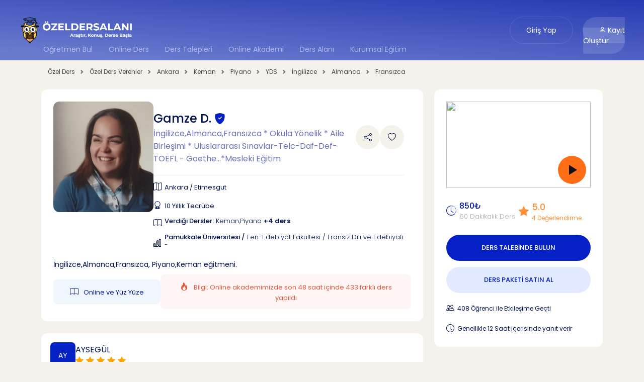

--- FILE ---
content_type: text/html; charset=UTF-8
request_url: https://www.ozeldersalani.com/gdincbas10
body_size: 19401
content:

<!doctype html>
<html lang="tr" data-bs-theme="auto">
<head>
    <meta charset="utf-8">
    <meta name="viewport" content="width=device-width, initial-scale=1.0, maximum-scale=1.0, user-scalable=no">
    <meta name="author" content="Aras Sengun - @arassea17">
    <meta name="csrf-token" content="KnG0ECXtV8IYzItFU0T9ABtbRZKtQCbT1SWK8icu">
    <meta name="description" content="İngilizce,Almanca,Fransızca, Piyano,Keman eğitmeni. Gamze D. (İngilizce,Almanca,Fransızca * Okula Yönelik * Aile Birleşimi * Uluslararası Sınavlar-Telc-Daf-Def-TOEFL - Goethe...*Mesleki Eğitim)"/>
    <meta name="google-site-verification" content="0M67fvgqPIA78MqVkiLVhlhQ0UOI3J_VLq_1HLvtMJM"/>
    <meta name="yandex-verification" content="30e2456a47e8ebb5"/>
    
    <title>Gamze D. (İngilizce,Almanca,Fransızca * Okula Yönelik * Aile Birleşimi * Uluslararası Sınavlar-Telc-Daf-Def-TOEFL - Goethe...*Mesleki Eğitim) | Özel Ders Alanı</title>
    <link rel="canonical" href="https://www.ozeldersalani.com/gdincbas10"/>

    <link rel="shortcut icon" href="https://www.ozeldersalani.com/themev2/assets/img/favicon.png">
    <link href="https://cdn.jsdelivr.net/npm/@docsearch/css@3" rel="stylesheet">
    <link href="https://www.ozeldersalani.com/themev2/assets/dist/css/bootstrap.css?v=1.3.19" rel="stylesheet">
    <link href="https://www.ozeldersalani.com/themev2/assets/dist/css/style.css?v=1.3.49" rel="stylesheet">
    <link href="https://www.ozeldersalani.com/themev2/assets/dist/css/custom.css?v=1.3.137" rel="stylesheet">
    <link href="https://www.ozeldersalani.com/themev2/assets/css/last.css?v=1.3.143" rel="stylesheet">
    <link href="https://www.ozeldersalani.com/themev2/assets/css/last3.css?v=1.3.143" rel="stylesheet">
    <link href="https://www.ozeldersalani.com/themev2/assets/css/sticky-header.css?v=1.0.5" rel="stylesheet">

    
        <link href="https://www.ozeldersalani.com/frontend/css/emoji/emoji.min.css" rel="stylesheet">
    <style>
        .profile-button {
            width: 100%;
            display: inline-block;
            border: none;
            padding: 16px 12px;
            font-weight: 500 !important;
            font-size: 13px;
            text-align: center;
            border-radius: 100px;
            background-color: var(--bs-800);
            color: var(--bs-white);
        }
        .profile-button:hover {
            background-color: var(--bs-200);
            color: var(--bs-800);
            transition: .4s;
        }
        .buy-packet{
            background-color: var(--bs-100);
            color: var(--bs-800);
        }
        .buy-packet:hover {
            background-color:var(--bs-700); color:var(--bs-white); transition: .4s
        }
        .abouttext {
            max-height: 360px;
            overflow: hidden;
            transition: height 0.5s ease-in-out;
        }
        .expanded {
            height: auto !important;
        }
        .read-more {
            display: block;
            color: #081c9e !important;
            cursor: pointer;
            font-weight: bold;
            margin-top: 13px;
            font-size: 15px;
            font-weight: 600!important;
        }
        .dtyw2-1 h3 {
            font-weight: 300;
        }
        .expertcampingalert {
            width: 100%;
            background-color: #fd776a;
        }
        .expertcampingalert a{
            color: #ffffff;
            font-size: 13px;
        }
    </style>

    <link href="https://www.ozeldersalani.com/themev2/assets/css/custom-style.css?v=1.3.7" rel="stylesheet">
    <script src="https://www.ozeldersalani.com/themev2/assets/js/pages/layouts/tagmanager.js"></script>
    <script src="https://www.ozeldersalani.com/themev2/assets/js/color-modes.js"></script>
</head>
<body class="" style="">

<noscript><iframe src="https://www.googletagmanager.com/ns.html?id=GTM-5VHCJVN" height="0" width="0" style="display:none;visibility:hidden"></iframe></noscript>


<header class="bg-header2" style="">
    <style>.girisbtn:hover {color: #fff;}</style>
<div class="hust">
    <div class="hust1">
        <div class="logo">
            <a href="https://www.ozeldersalani.com" title="Özel Ders Alanı">
                <img src="https://www.ozeldersalani.com/themev2/assets/img/logo.png" alt="logo" width="229px"/>
            </a>
        </div>
                    <div class="menu">
                <ul>
                    <li><a href="https://www.ozeldersalani.com/ozel-ders">Öğretmen Bul</a></li>
                    <li><a href="https://www.ozeldersalani.com/online-ders">Online Ders</a></li>
                    <li><a href="https://www.ozeldersalani.com/ders-almak-isteyenler">Ders Talepleri</a></li>
                    <li><a href="https://www.ozeldersalani.com/online-akademi">Online Akademi</a></li>
                    <li><a href="https://www.ozeldersalani.com/ders-alani">Ders Alanı</a></li>
                    <li><a href="https://www.ozeldersalani.com/kurumsal-egitimler">Kurumsal Eğitim</a></li>
                </ul>
            </div>
            </div>
    <div class="msag">
                                    <a class="girisbtn" href="https://www.ozeldersalani.com/giris-yap">Giriş Yap</a>
                <a class="kayitbtn" href="https://www.ozeldersalani.com/kayit-ol"><i class="bi bi-person"></i> Kayıt Oluştur</a>
                        </div>
    <div class="mobilmenu">
        <button class="mmenu" type="button" data-bs-toggle="offcanvas" data-bs-target="#offcanvasRight" aria-controls="offcanvasRight">
            <svg xmlns="http://www.w3.org/2000/svg" width="16" height="16" fill="currentColor" class="bi bi-ui-radios-grid" viewBox="0 0 16 16">
                <path d="M3.5 15a2.5 2.5 0 1 0 0-5 2.5 2.5 0 0 0 0 5m9-9a2.5 2.5 0 1 0 0-5 2.5 2.5 0 0 0 0 5m0 9a2.5 2.5 0 1 1 0-5 2.5 2.5 0 0 1 0 5M16 3.5a3.5 3.5 0 1 1-7 0 3.5 3.5 0 0 1 7 0m-9 9a3.5 3.5 0 1 1-7 0 3.5 3.5 0 0 1 7 0m5.5 3.5a3.5 3.5 0 1 0 0-7 3.5 3.5 0 0 0 0 7m-9-11a1.5 1.5 0 1 1 0-3 1.5 1.5 0 0 1 0 3m0 2a3.5 3.5 0 1 0 0-7 3.5 3.5 0 0 0 0 7"/>
            </svg> MENU
        </button>
        <div class="offcanvas offcanvas-end" tabindex="-1" id="offcanvasRight"
             aria-labelledby="offcanvasRightLabel">
            <div class="mm-header">
                <p>Menü</p>
                <button type="button" class="closebtn" data-bs-dismiss="offcanvas" aria-label="Close">
                    <svg xmlns="http://www.w3.org/2000/svg" width="16" height="16" fill="currentColor" class="bi bi-x-lg" viewBox="0 0 16 16">
                        <path d="M2.146 2.854a.5.5 0 1 1 .708-.708L8 7.293l5.146-5.147a.5.5 0 0 1 .708.708L8.707 8l5.147 5.146a.5.5 0 0 1-.708.708L8 8.707l-5.146 5.147a.5.5 0 0 1-.708-.708L7.293 8z"/>
                    </svg> KAPAT
                </button>
            </div>
                        <div class="offcanvas-body">
                <ul>
                                        <li><a href="https://www.ozeldersalani.com/ozel-ders">Öğretmen Bul</a></li>
                    <li><a href="https://www.ozeldersalani.com/online-ders">Online Ders</a></li>
                    <li><a href="https://www.ozeldersalani.com/ders-almak-isteyenler">Ders Talepleri</a></li>
                    <li><a href="https://www.ozeldersalani.com/online-akademi">Online Akademi</a></li>
                    <li><a href="https://www.ozeldersalani.com/ders-alani">Ders Alanı</a></li>
                    <li><a href="https://www.ozeldersalani.com/kurumsal-egitimler">Kurumsal Eğitim</a></li>
                </ul>
                                    <div class="mgiris"><a href="https://www.ozeldersalani.com/giris-yap" class="girisyap">Giriş Yap</a></div>
                    <div class="mgiris"><a href="https://www.ozeldersalani.com/kayit-ol" class="kayitol"><i class="bi bi-person"></i> Kayıt Oluştur</a></div>
                            </div>
        </div>
    </div>
</div>
    <div class="temiz"></div>
    </header>

<div class="temiz"></div>


<main class=" margin48 margin13 ">    <input type="hidden" name="teacher_username" id="teacher_username" value="gdincbas10">
    <div class="container">
        <nav class="navbreadcrumb mt-2" aria-label="breadcrumb">
    <ol itemscope itemtype="https://schema.org/BreadcrumbList" class="breadcrumb">
        <li class="breadcrumb-item" itemprop="itemListElement" itemscope itemtype="https://schema.org/ListItem">
            <a itemscope itemtype="https://schema.org/Thing" itemprop="item" href="https://www.ozeldersalani.com" itemid="https://www.ozeldersalani.com" title="Özel Ders">
                <span itemprop="name"> Özel Ders</span>
            </a>
            <meta itemprop="position" content="1"/>
        </li>
                                                     <li itemprop="itemListElement" itemscope itemtype="https://schema.org/ListItem" class="breadcrumb-items ">
                    <a itemscope itemtype="https://schema.org/Thing" itemprop="item" href="https://www.ozeldersalani.com/ozel-ders" itemid="https://www.ozeldersalani.com/ozel-ders" title="Özel Ders Veren Öğretmenler">
                        <span itemprop="name">Özel Ders Verenler</span>
                    </a>
                    <meta itemprop="position" content="2"/>
                </li>
                                             <li itemprop="itemListElement" itemscope itemtype="https://schema.org/ListItem" class="breadcrumb-items ">
                    <a itemscope itemtype="https://schema.org/Thing" itemprop="item" href="https://www.ozeldersalani.com/ankara" itemid="https://www.ozeldersalani.com/ankara" title="Ankara Özel Ders Veren Öğretmenler">
                        <span itemprop="name">Ankara</span>
                    </a>
                    <meta itemprop="position" content="3"/>
                </li>
                                             <li itemprop="itemListElement" itemscope itemtype="https://schema.org/ListItem" class="breadcrumb-items ">
                    <a itemscope itemtype="https://schema.org/Thing" itemprop="item" href="https://www.ozeldersalani.com/keman" itemid="https://www.ozeldersalani.com/keman" title="Keman Özel Ders">
                        <span itemprop="name">Keman</span>
                    </a>
                    <meta itemprop="position" content="4"/>
                </li>
                                             <li itemprop="itemListElement" itemscope itemtype="https://schema.org/ListItem" class="breadcrumb-items ">
                    <a itemscope itemtype="https://schema.org/Thing" itemprop="item" href="https://www.ozeldersalani.com/piyano" itemid="https://www.ozeldersalani.com/piyano" title="Piyano Özel Ders">
                        <span itemprop="name">Piyano</span>
                    </a>
                    <meta itemprop="position" content="5"/>
                </li>
                                             <li itemprop="itemListElement" itemscope itemtype="https://schema.org/ListItem" class="breadcrumb-items ">
                    <a itemscope itemtype="https://schema.org/Thing" itemprop="item" href="https://www.ozeldersalani.com/yds" itemid="https://www.ozeldersalani.com/yds" title="YDS Özel Ders">
                        <span itemprop="name">YDS</span>
                    </a>
                    <meta itemprop="position" content="6"/>
                </li>
                                             <li itemprop="itemListElement" itemscope itemtype="https://schema.org/ListItem" class="breadcrumb-items ">
                    <a itemscope itemtype="https://schema.org/Thing" itemprop="item" href="https://www.ozeldersalani.com/ingilizce" itemid="https://www.ozeldersalani.com/ingilizce" title="İngilizce Özel Ders">
                        <span itemprop="name">İngilizce</span>
                    </a>
                    <meta itemprop="position" content="7"/>
                </li>
                                             <li itemprop="itemListElement" itemscope itemtype="https://schema.org/ListItem" class="breadcrumb-items ">
                    <a itemscope itemtype="https://schema.org/Thing" itemprop="item" href="https://www.ozeldersalani.com/almanca" itemid="https://www.ozeldersalani.com/almanca" title="Almanca Özel Ders">
                        <span itemprop="name">Almanca</span>
                    </a>
                    <meta itemprop="position" content="8"/>
                </li>
                                             <li itemprop="itemListElement" itemscope itemtype="https://schema.org/ListItem" class="breadcrumb-items ">
                    <a itemscope itemtype="https://schema.org/Thing" itemprop="item" href="https://www.ozeldersalani.com/fransizca" itemid="https://www.ozeldersalani.com/fransizca" title="Fransızca Özel Ders">
                        <span itemprop="name">Fransızca</span>
                    </a>
                    <meta itemprop="position" content="9"/>
                </li>
                        </ol>
</nav>
        <div class="temiz"></div>
        <div class="detay">
            <div class="detay-left">

                
                <div class="mphoto">
    <div class="mp1">
        <img src="https://www.ozeldersalani.com/images/teachers/1714118861.jpg" alt="gdincbas10" />
    </div>
    <div class="mp2">
        <div class="lp3-1">
                        <span>
                <a href="javascript:;" onclick="socialModalOpen();" class="btnsocial"><i class="bi bi-share"></i></a>

                <span class="favoriteButton">
                                            <a href="javascript:;" id="add-fav-span" onclick="favoriteModalOpen();" class="btnsocial"><i class="bi bi-heart"></i></a>
                                    </span>
            </span>
        </div>
        <div class="lp4">
            <div class="lp5">
                <div class="lp5-1">Gamze D. <i class="bi bi-shield-fill-check"></i></div>
                <div class="lp5-2" style="font-weight: 500 !important;">
                    Keman,Piyano  <b> +4 ders </b>                </div>
                <div class="lp5-2">
                                            Ankara / Etimesgut
                                    </div>
            </div>
        </div>
    </div>
</div>
<div class="temiz"></div>
                <div class="dtbox">
    <div class="detays">
        <div class="detay-photo">
            <img src="https://www.ozeldersalani.com/images/teachers/1714118861.jpg" alt="gdincbas10" />
        </div>
        <div class="detay-who mt-3">
            <div class="dtyw1">
                <div class="dtyw1-1">
                    <div class="dtyw1-11">Gamze D.
                        <i class="bi bi-shield-fill-check"></i>
                    </div>
                    <div class="temiz"></div>
                    <div class="dtyw1-12">
                        İngilizce,Almanca,Fransızca * Okula Yönelik * Aile Birleşimi * Uluslararası Sınavlar-Telc-Daf-Def-TOEFL - Goethe...*Mesleki Eğitim
                    </div>
                </div>
                <div class="dtyw1-2">
                    <a href="javascript:;" onclick="socialModalOpen();" class="btnsocial"><i class="bi bi-share"></i></a>
                    <div class="favoriteButton">
                                                    <a href="javascript:;" onclick="favoriteModalOpen();" class="btnsocial">
                                <i class="bi bi-heart"></i>
                            </a>
                                            </div>
                </div>
            </div>
            <div class="temiz"></div>
            <div class="mwho">
                                    <div><span>408</span><br>Etkileşime Geçti</div>
                    <div><span>-</span><br></div>
                                <div><span>10 Yıl</span><br>Tecrübe</div>
            </div>
            <div class="mclose">
                <div class="dtyw2">
                    <i class="bi bi-map"></i>
                    <h3>
                         Ankara / Etimesgut                     </h3>
                </div>
            </div>
            <div class="temiz"></div>
            <div class="mclose">
                <div class="dtyw2">
                    <i class="bi bi-award"></i>
                    <h3>
                        10 Yıllık Tecrübe 
                    </h3>
                </div>
            </div>

                        <div class="dtyw2-1 mopen mt-0">
                <span style="color: var(--bs-secondary);font-size: 14px;"><i class="bi bi-person"></i> İngilizce,Almanca,Fransızca * Okula Yönelik * Aile Birleşimi * Uluslararası Sınavlar-Telc-Daf-Def-TOEFL - Goethe...*Mesleki Eğitim</span>
            </div>
            <div class="dtyw2-1">
                <div><i class="bi bi-book"></i></div>
                <div>
                    <h3>
                        <span class="mclose">Verdiği Dersler:</span>
                        <span class="mopen">Verdiği Dersler</span>
                                                    Keman,Piyano  <b> +4 ders </b>                                            </h3>
                </div>
            </div>
            <div class="dtyw2-1">
                <div><i class="bi bi-buildings"></i></div>
                <div>
                    <h3>
                        <span class="mclose">Pamukkale Üniversitesi /</span>
                        <span class="mopen">Pamukkale Üniversitesi</span> Fen-Edebiyat Fakültesi / Fransız Dili ve Edebiyatı - 
                    </h3>
                </div>
            </div>
        </div>
    </div>
    <div class="temiz"></div>
    <div class="dty-who3">
        <h1>İngilizce,Almanca,Fransızca, Piyano,Keman eğitmeni.</h1>
    </div>
    <div class="dty-who4">
        <div class="dty-who5">
                        <i class="bi bi-book"></i>
                                                                                            Online ve Yüz Yüze
        </div>
        <div class="dty-who6">
            <i class="bi bi-fire"></i> Bilgi: Online akademimizde son 48 saat içinde 433 farklı ders yapıldı
        </div>
    </div>
</div>
<div class="temiz"></div>
                
                <div class="dty-product2">
                    <div class="blgp-img video">
                        <div class="play-content" onclick="videoPlay();">
                            <img src="https://img.youtube.com/vi/PmKl5hj9Hsk/maxresdefault.jpg">
                            <a href="javascript:;" class="video-play-button"></a>
                        </div>
                        <iframe id="video" class="embed-responsive-item" width="100%" height="198px"
                                src="https://www.youtube.com/embed/PmKl5hj9Hsk" allow="autoplay" frameborder="0"
                                allowfullscreen></iframe>
                    </div>
                    <div class="temiz"></div>
                    <div class="blgp-pop">
                        <div><i class="bi bi-fire"></i></div>
                        <div><b>Süper Popüler</b> Son <b>48 saat</b> içinde <b>444
                                kişi</b> ders almak için başvuru yaptı
                        </div>
                    </div>
                    <div class="blgp-who mclose">
                        <div class="blgp-price">
                            <div><i class="bi bi-clock-history"></i></div>
                                                        <div>850₺<br><span>60 Dakikalık Ders</span></div>
                        </div>
                        <div class="blgp-comment">
                            <div><i class="bi bi-star-fill"></i></div>
                            <div class="focus-comments"><span>4.6</span><br>4 Değerlendirme</div>
                        </div>
                    </div>
                    <div class="temiz"></div>
                    <div class="blgp-btn1 mclose">
                        <a href="https://www.ozeldersalani.com/ders-talebinde-bulun/gdincbas10"
                           class="btn800 lesson-request-btn">DERS TALEBİNDE BULUN</a>
                    </div>
                    <div class="temiz"></div>
                                        <div class="temiz"></div>
                    <div class="dr-who">
                                                <div class="temiz"></div>
                        <div class="dr-w1">
                                                            <i class="bi bi-people"></i>408 Etkileşime Geçti
                                                    </div>
                        <div class="temiz"></div>
                        <div class="dr-w1"><i class="bi bi-clock"></i>Genellikle                                 12 Saat
                             içerisinde yanıt verir
                        </div>
                    </div>
                </div>
                <div class="temiz"></div>

                                                        <div class="bd-who">
                        <div class="bd-who1">
                            <div class="bd-who1-1">
                                <div class="bd-who1-11">AY</div>
                                <div class="bd-who1-12">
                                    AYSEGÜL
                                    <br>
                                    <span class="bdstar">
                                                                                     <i class="bi bi-star-fill"></i>
                                                                                    <i class="bi bi-star-fill"></i>
                                                                                    <i class="bi bi-star-fill"></i>
                                                                                    <i class="bi bi-star-fill"></i>
                                                                                    <i class="bi bi-star-fill"></i>
                                                                            </span>
                                </div>
                            </div>
                        </div>
                        <div class="temiz"></div>
                        <div class="bd-who2">
                            <h2>Gamze hocamizin, ilgisi, alakası, hoşgörüsü, derse olan hakimiyeti, öğrenci ile olan iletişimi çok iyi. Bilgi, birikim ve deneyimini aktarmakta oldukça yetkin. Ayrıca güler...</h2>
                        </div>
                        <div class="temiz"></div>
                        <div class="bd-who3">
                            <a href="javascript:;" class="focus-comments"><h2>Öğretmene Gelen Son Yorumları İncele</h2></a>
                        </div>
                    </div>
                    <div class="temiz"></div>
                
                <div class="dtbox">
                    <div class="hakkimda">
                        <div class="dtbox-title2">
                            <h4>Hakkımda</h4>
                        </div>
                        <div class="temiz"></div>
                                                    <div class="dtbox-p">
                                <div class="abouttext mt-4" id="aboutDesc">
                                    <p>Alanında uzman eğitmen, 10+ yılı aşkın Eğitmen tecrübesi. &nbsp;Yeminli Tercüman.&nbsp;</p><ul><li>Almanca</li><li>İngilizce</li><li>Fransızca&nbsp;</li><li>Okula Yönelik&nbsp;</li><li>Aile Birleşimi</li><li>Uluslararası Sınavlar</li><li>Telc-Daf-Def-TOEFL - Goethe...</li><li>Mesleki Eğitim</li><li>Piyano</li><li>Keman</li><li>Özel Eğitim İhtiyacı olan bireyler için Özel Eğitim</li></ul>
                                </div>
                                <div>
                                    <a href="javascript:;" class="read-more" onclick="toggleText()" style="color: #444;font-weight: 500;">devamını oku...</a>
                                </div>
                            </div>
                        
                        <div class="temiz"></div>
                        <div class="dtbox-title3 margin32 whylesson">
                            <h4>Neden Benden Ders Almalısınız?</h4>
                        </div>
                        <div class="temiz"></div>
                        <div class="accordion" id="accordionExample"
                             style="border-top:1px solid #f1f1f1; margin-top:32px;">
                                                            <div class="accordion-item">
                                    <div class="accordion-header">
                                        <button class="accordion-button collapsed" type="button" data-bs-toggle="collapse"
                                                data-bs-target="#opportunities" aria-expanded="true"
                                                aria-controls="opportunities">
                                            Öğretmenin Sunduğu İmkanlar
                                        </button>
                                    </div>
                                    <div id="opportunities" class="accordion-collapse collapse show"
                                         data-bs-parent="#opportunities">
                                        <div class="accordion-body">
                                            <p>Öğrenci Koçluğu yaparak derslerin daha nitelikli geçmesini sağlayabilirim.</p><p>Yaşam Koçluğu vasıtasıyla derslerin ve öğrencinin günlük hayatıyla ilgili destek sağlayabilirim</p><p>Piyano ve keman dersleri için yüzyüze eğitim vermekte olup, öğrencinin kendi evinde kendi çabasıyla çalışması günlük alıştırmalarını yapması gerekmektedir. Gerekli alıştırma ve ödevleri yapması durumunda ilerleme sağlanabilir.&nbsp;</p><p>İngilizce, Almanca , Fransızca ve Türk İşaret Dillerinde bütün yaş gruplarında çalışmaktayım. Gerek akademik alanda, gerek dil kazanımı alanında eğitim almak isteyen arkadaşlarla çalışmaktayım. IELTS, TOEFL,YDS , DELF , DALF, GOETHE sınavlarına yönelik çalışmalar yapmakta ve her seviyeye yönelik çalışmalara devam etmekteyim.</p><p>Bunun yanı sıra farklı alanlarda da kendini geliştiren eğitmenimiz , şu konularda gerekli eğitimlerini alarak uzmanlığına ulaşmış ve bu alanlarda da eğitim vermektedir.</p><ol><li>Dış Ticaret İstihbarat Elemanı</li><li>Dış Ticaret Uzmanlığı</li><li>Dış Ticaret Eğiticinin Eğitimi</li><li>Yeminli Çevirmenlikte/ Tercümanlıkta uygulamalı Formasyon Eğitimi</li><li>Türk İşaret Dili 120 saat temel seviye</li><li>Türk İşaret Dili 200 saat ileri seviye</li><li>AB Hibe Fonlarına yönelik proje döngüsü yönetimi</li><li>İthalat - İhracat uygulama elemanı yetiştirme</li><li>İnsan KAynakları Eğiticinin Eğitimi</li><li>Beden Dili Eğiticisinin Eğitimi</li><li>Beden Dili&nbsp; Uzmanlığı</li><li>Dislekci Eğitici eğitimi uygulayıcı sertifikası</li><li>Disleksi Eğitmen Eğitimi</li><li>Montessori Eğitmen Eğitimi</li><li>Özel Eğitim Öğretmenliği</li></ol><p>Bunun yanı sıra, müzik ile de bağlantısı olan hocamız, keman ve piyano eğitimi de vermekte olup bu 2 ders için sadece yüzyüze eğitim vermektedir.</p>
                                        </div>
                                    </div>
                                </div>
                                                                                        <div class="accordion-item">
                                    <h2 class="accordion-header">
                                        <button class="accordion-button collapsed" type="button"
                                                data-bs-toggle="collapse" data-bs-target="#why" aria-expanded="false"
                                                aria-controls="why">
                                            Neden Özel Ders Veriyorum?
                                        </button>
                                    </h2>
                                    <div id="why" class="accordion-collapse collapse"
                                         data-bs-parent="#accordionExample">
                                        <div class="accordion-body">
                                            <p>İnsanlara bildiklerinizi öğretmek, başka bir insanın hayatına dokunmak kadar güzel birşey yok. Her insana biraz da ulaşmak istemek, bir paylaşım yapmayı istediğimden kaynaklanmaktadır. Bunun yanı sıra farklı alanlarda da kendini geliştirdim , şu konularda gerekli eğitimlerini alarak uzmanlığına ulaşmış ve bu alanlarda da eğitim vermekteyim</p><ol><li>Dış Ticaret İstihbarat Elemanı</li><li>Dış Ticaret Uzmanlığı</li><li>Dış Ticaret Eğiticinin Eğitimi</li><li>Yeminli Çevirmenlikte/ Tercümanlıkta uygulamalı Formasyon Eğitimi</li><li>Türk İşaret Dili 120 saat temel seviye</li><li>Türk İşaret Dili 200 saat ileri seviye</li><li>AB Hibe Fonlarına yönelik proje döngüsü yönetimi</li><li>İthalat - İhracat uygulama elemanı yetiştirme</li><li>İnsan KAynakları Eğiticinin Eğitimi</li><li>Beden Dili Eğiticisinin Eğitimi</li><li>Beden Dili&nbsp; Uzmanlığı</li><li>Dislekci Eğitici eğitimi uygulayıcı sertifikası</li><li>Disleksi Eğitmen Eğitimi</li><li>Montessori Eğitmen Eğitimi</li><li>Özel Eğitim Öğretmenliği<br><br><br>Bunun yanı sıra, müzik ile de bağlantısı olan hocamız, keman ve piyano eğitimi de vermekte olup bu 2 ders için sadece yüzyüze eğitim vermektedir.</li></ol><p>&nbsp;</p>
                                        </div>
                                    </div>
                                </div>
                                                                                        <div class="accordion-item">
                                    <h2 class="accordion-header">
                                        <button class="accordion-button collapsed" type="button"
                                                data-bs-toggle="collapse" data-bs-target="#experiences"
                                                aria-expanded="false" aria-controls="experiences">
                                            Tecrübelerim
                                        </button>
                                    </h2>
                                    <div id="experiences" class="accordion-collapse collapse"
                                         data-bs-parent="#accordionExample">
                                        <div class="accordion-body">
                                            <p>Milli Eğitim Bakanlığı - Hayat Boyu Öğrenme Müdürlüğü 10 yıl Sözleşmeli Öğretmen</p><p>Yurt içi ve Yurt dışı Ulusal ve Uluslararası sınavlara yönelik öğrenci yetiştirme</p><p>Özel Eğitim İhtiyacı olan bireyler için Özel Eğitim....</p><p>10 yılı aşkın tecrübe.</p><p>&nbsp;</p>
                                        </div>
                                    </div>
                                </div>
                                                                                        <div class="accordion-item">
                                    <h2 class="accordion-header">
                                        <button class="accordion-button collapsed" type="button"
                                                data-bs-toggle="collapse" data-bs-target="#acquisitions"
                                                aria-expanded="false" aria-controls="acquisitions">
                                            Size Neler Kazandırabilirim?
                                        </button>
                                    </h2>
                                    <div id="acquisitions" class="accordion-collapse collapse"
                                         data-bs-parent="#accordionExample">
                                        <div class="accordion-body">
                                            <p>yabancı dil alanında pratik yapma imkanınız bulunmaktadır. Ana dilim Türkçe olmasından dolayı, uzun süredir de yabancı dillerimi kullandığım için, denilmek istenileni rahatlıkla düzeltme imkanı bulabileceksiniz</p><p>&nbsp;</p>
                                        </div>
                                    </div>
                                </div>
                                                                                        <div class="accordion-item">
                                    <h2 class="accordion-header">
                                        <button class="accordion-button collapsed" type="button"
                                                data-bs-toggle="collapse" data-bs-target="#about_me"
                                                aria-expanded="false" aria-controls="about_me">
                                            Hakkımda Bilmeniz Gerekenler
                                        </button>
                                    </h2>
                                    <div id="about_me" class="accordion-collapse collapse"
                                         data-bs-parent="#accordionExample">
                                        <div class="accordion-body">
                                            <p>[ENGELLENDİ] Eskişehir doğumluyum. İlköğretim ve Ortaöğretimimi Özel Çağdaş Okullarında tamamladım. Lise eğitimimi Eskişehir Anadolu Lisesi eski adıyla Maarif Kolejinden mezun oldum. Pamukkale Üniversitesi Fen - Edebiyat Fakültesi Fransız Dili ve Edebiyatı bölümünden mezun oldum. &nbsp;Anadolu Üniversitesi Eğitim Fkültesi Pedagojik Formasyon eğitiminş tamamlayarak öğretmenlik alanında yetkinliğimi kazandım. Hacettepe Üniversitesi Sosyal Bilimler Fakültesi Türk İşaret Dili Çalışmaları ve Araştırmaları alanında yüksek lisansımı tamamladım.Türkiye Noterler Birliği'ne bağlı olarak Türkçe,İngilizce,Almanca, Fransızca ve Türk İşaret Dillerinde Yeminli Tercüman olarak halen devam etmektedir. Ayrıca yine bu dillerde , &nbsp;Ankara Adliyesinde Adli Tercüman ve Bilirkişi olarak görev almakta ve yurtiçi ve yurtdışında olan davalar için hem yazılı hrm de sözlü olarak Adli Tercüman ve Bilirkişi ünvanında göreve devam etmekteyim. Milli Eğitim Bakanlığı ve Hayat Boyu Öğrenme Müdürlüğü kapsamında sözleşmeli öğretmen olarak görev almaktadır. Bunun yanı sıra, Dış Ticaret İstihbarat uzmanı olarak halen görevine devam etmekteyim.</p><p>&nbsp;</p>
                                        </div>
                                    </div>
                                </div>
                                                                                        <div class="accordion-item">
                                    <h2 class="accordion-header">
                                        <button class="accordion-button collapsed" type="button"
                                                data-bs-toggle="collapse" data-bs-target="#technique"
                                                aria-expanded="false" aria-controls="technique">
                                            Dersleri Nasıl İşlerim
                                        </button>
                                    </h2>
                                    <div id="technique" class="accordion-collapse collapse"
                                         data-bs-parent="#accordionExample">
                                        <div class="accordion-body">
                                            <p>Derslerde , eğitime katılan öğrencilerimizin dili daha aktif kullanabilmesi açısından öğrenci odaklı ders işlenmektedir. Bunun yanı sıra sınavlara yönelik ve pratik konuşmaya yönelik ders işleyişimiz bulunmakta olup, öğrencilere yönelik özel ders planı yapılmaktadır.</p><p>&nbsp;</p><p>&nbsp;</p>
                                        </div>
                                    </div>
                                </div>
                                                                                        <div class="accordion-item">
                                    <h2 class="accordion-header">
                                        <button class="accordion-button collapsed" type="button"
                                                data-bs-toggle="collapse" data-bs-target="#advices"
                                                aria-expanded="false" aria-controls="advices">
                                            Özel Ders Almak İsteyenlere Tavsiyeler
                                        </button>
                                    </h2>
                                    <div id="advices" class="accordion-collapse collapse"
                                         data-bs-parent="#accordionExample">
                                        <div class="accordion-body">
                                            <p>Öncelikle kendinizi vererek derslere katılmanız ve günlük gereken çalışmaları yapmanız olacaktır. bunun yanı sıra kendinize pratik yapabileceğiniz bir arkadaş edinmeniz daha sağlıklı olacaktır. Ayrıca , bir dili öğrenirken , öğrendiğiniz o dilin kültürünü bilmeniz , hem kültürünüzün gelişmesi açısından hem de dile vakıf olabilmeniz açısından sizlere dil öğreniminde yardımcı olacak , kısa süre içerisinde dile vakıf olacaksınız.</p><p>&nbsp;</p><p>&nbsp;</p>
                                        </div>
                                    </div>
                                </div>
                                                    </div>
                    </div>
                </div>

                <div class="temiz"></div>
                <div class="dtbox">
                    <div class="derskonum">
                        <div class="dtbox-title3" style="color: var(--bs-navy);">
                            <h4 style="color: #000000;margin-bottom: 15px;">Ders Verdiği Konumlar</h4>
                        </div>
                        <div class="mt-2">
                                                            <p class="mb-1">
                                    <a href="javascript:;"
                                       style="color: #272727;font-weight: 600;font-size: 12px;margin-left: 0;">Online
                                        (Canlı Birebir Eğitim)</a>
                                </p>
                                                        <i class="bi bi-map"></i>
                                                            <a href="javascript:;" title="Ankara"
                                   style="color: #272727;font-weight: 600;">Ankara: </a>
                                                                                                    <a href="javascript:;"
                                       title="Etimesgut">Etimesgut </a>
                                                                    <a href="javascript:;"
                                       title="Yenimahalle">Yenimahalle </a>
                                                                    <a href="javascript:;"
                                       title="Mamak">Mamak </a>
                                                                    <a href="javascript:;"
                                       title="Etimesgut">Etimesgut </a>
                                                                    <a href="javascript:;"
                                       title="Sincan">Sincan </a>
                                                                                            <a href="javascript:;" title="Eskişehir"
                                   style="color: #272727;font-weight: 600;">Eskişehir: </a>
                                                                                                    <a href="javascript:;"
                                       title="Tepebaşı">Tepebaşı </a>
                                                                    <a href="javascript:;"
                                       title="Odunpazarı">Odunpazarı </a>
                                                                                    </div>
                    </div>
                    <div class="temiz"></div>
                                            <div class="dtbox-title3 margin24" style="color: var(--bs-navy);">
                            <h4 style="color: #000000;">Verdiği Ders ve Saat Ücretleri</h4>
                        </div>
                        <div class="temiz"></div>
                                                    <div class="dersucreti">
                                                                                                                                        <div class="dersuc1">
                                        <div><i class="bi bi-info-circle"></i></div>
                                        <div class="mt-1" style="font-size: 12px;">
                                            <span style="font-size: 14px;">Fransızca
                                                                                                    - Yabancı Dil
                                                                                                 / <b>60 Dk</b>
                                            </span>
                                            <br>
                                                                                            Online : 850.00₺
                                             | Yüzyüze :                                                 850.00₺
                                                                                    </div>
                                    </div>
                                                                                                            <div class="dersuc1">
                                        <div><i class="bi bi-info-circle"></i></div>
                                        <div class="mt-1" style="font-size: 12px;">
                                            <span style="font-size: 14px;">Yabancılara Türkçe Dili Eğitimi
                                                                                                    - Yabancı Dil
                                                                                                 / <b>60 Dk</b>
                                            </span>
                                            <br>
                                                                                            Online : 850.00₺
                                             | Yüzyüze :                                                 850.00₺
                                                                                    </div>
                                    </div>
                                                                                                            <div class="dersuc1">
                                        <div><i class="bi bi-info-circle"></i></div>
                                        <div class="mt-1" style="font-size: 12px;">
                                            <span style="font-size: 14px;">YDS
                                                                                                    - Yabancı Dil
                                                                                                 / <b>60 Dk</b>
                                            </span>
                                            <br>
                                                                                            Online : 850.00₺
                                             | Yüzyüze :                                                 850.00₺
                                                                                    </div>
                                    </div>
                                                                                                            <div class="dersuc1">
                                        <div><i class="bi bi-info-circle"></i></div>
                                        <div class="mt-1" style="font-size: 12px;">
                                            <span style="font-size: 14px;">Almanca
                                                                                                    - Yabancı Dil
                                                                                                 / <b>60 Dk</b>
                                            </span>
                                            <br>
                                                                                            Online : 850.00₺
                                             | Yüzyüze :                                                 850.00₺
                                                                                    </div>
                                    </div>
                                                                                                            <div class="dersuc1">
                                        <div><i class="bi bi-info-circle"></i></div>
                                        <div class="mt-1" style="font-size: 12px;">
                                            <span style="font-size: 14px;">İngilizce
                                                                                                    - Yabancı Dil
                                                                                                 / <b>60 Dk</b>
                                            </span>
                                            <br>
                                                                                            Online : 850.00₺
                                             | Yüzyüze :                                                 850.00₺
                                                                                    </div>
                                    </div>
                                                                                                            <div class="dersuc1">
                                        <div><i class="bi bi-info-circle"></i></div>
                                        <div class="mt-1" style="font-size: 12px;">
                                            <span style="font-size: 14px;">Keman
                                                                                                    - Müzik
                                                                                                 / <b>60 Dk</b>
                                            </span>
                                            <br>
                                                                                            Online : 850.00₺
                                             | Yüzyüze :                                                 850.00₺
                                                                                    </div>
                                    </div>
                                                                                                            <div class="dersuc1">
                                        <div><i class="bi bi-info-circle"></i></div>
                                        <div class="mt-1" style="font-size: 12px;">
                                            <span style="font-size: 14px;">Piyano
                                                                                                    - Müzik
                                                                                                 / <b>60 Dk</b>
                                            </span>
                                            <br>
                                                                                            Online : 850.00₺
                                             | Yüzyüze :                                                 850.00₺
                                                                                    </div>
                                    </div>
                                                                                    </div>
                                    </div>
                <div class="temiz"></div>
                <div class="dtbox">
                    <h5>Değerlendirme (4)</h5>
                    <div class="rating">
                        <div class="rat1">
                            <span>5.0</span>
                            <br>
                                                                                                <i class="bi bi-star-fill"></i>
                                                                                                                                <i class="bi bi-star-fill"></i>
                                                                                                                                <i class="bi bi-star-fill"></i>
                                                                                                                                <i class="bi bi-star-fill"></i>
                                                                                                                                <i class="bi bi-star-fill"></i>
                                                                                        <div class="temiz"></div>
                            Öğretmen
                            <div class="temiz2"></div>
                            4 Değerlendirme
                        </div>
                        <div class="rat2">
                            <div class="rat3">
                                <div class="rat3-1">
                                    <div class="progress" style="height:1rem;" role="progressbar"
                                         aria-label="Basic example" aria-valuenow="75" aria-valuemin="0"
                                         aria-valuemax="100">
                                        <div class="progress-bar"
                                             style="width:50px;"></div>
                                    </div>
                                </div>
                                <div class="rat3-2">
                                    <i class="bi bi-star-fill" style="color: var(--bs-orange);"></i>
                                    <i class="bi bi-star-fill" style="color: var(--bs-orange);"></i>
                                    <i class="bi bi-star-fill" style="color: var(--bs-orange);"></i>
                                    <i class="bi bi-star-fill" style="color: var(--bs-orange);"></i>
                                    <i class="bi bi-star-fill" style="color: var(--bs-orange);"></i>
                                    (4)
                                </div>
                            </div>
                            <div class="temiz"></div>
                            <div class="rat3">
                                <div class="rat3-1">
                                    <div class="progress" style="height:1rem;" role="progressbar"
                                         aria-label="Basic example" aria-valuenow="75" aria-valuemin="0"
                                         aria-valuemax="100">
                                        <div class="progress-bar"
                                             style="width:0px;"></div>
                                    </div>
                                </div>
                                <div class="rat3-2">
                                    <i class="bi bi-star-fill" style="color: var(--bs-orange);"></i>
                                    <i class="bi bi-star-fill" style="color: var(--bs-orange);"></i>
                                    <i class="bi bi-star-fill" style="color: var(--bs-orange);"></i>
                                    <i class="bi bi-star-fill" style="color: var(--bs-orange);"></i>
                                    <i class="bi bi-star-fill"></i>
                                    (0)
                                </div>
                            </div>
                            <div class="temiz"></div>
                            <div class="rat3">
                                <div class="rat3-1">
                                    <div class="progress" style="height:1rem;" role="progressbar"
                                         aria-label="Basic example" aria-valuenow="75" aria-valuemin="0"
                                         aria-valuemax="100">
                                        <div class="progress-bar"
                                             style="width:0px;"></div>
                                    </div>
                                </div>
                                <div class="rat3-2">
                                    <i class="bi bi-star-fill" style="color: var(--bs-orange);"></i>
                                    <i class="bi bi-star-fill" style="color: var(--bs-orange);"></i>
                                    <i class="bi bi-star-fill" style="color: var(--bs-orange);"></i>
                                    <i class="bi bi-star-fill"></i>
                                    <i class="bi bi-star-fill"></i>
                                    (0)
                                </div>
                            </div>
                            <div class="temiz"></div>
                            <div class="rat3">
                                <div class="rat3-1">
                                    <div class="progress" style="height:1rem;" role="progressbar"
                                         aria-label="Basic example" aria-valuenow="75" aria-valuemin="0"
                                         aria-valuemax="100">
                                        <div class="progress-bar"
                                             style="width:0px;"></div>
                                    </div>
                                </div>
                                <div class="rat3-2">
                                    <i class="bi bi-star-fill" style="color: var(--bs-orange);"></i>
                                    <i class="bi bi-star-fill" style="color: var(--bs-orange);"></i>
                                    <i class="bi bi-star-fill"></i>
                                    <i class="bi bi-star-fill"></i>
                                    <i class="bi bi-star-fill"></i>
                                    (0)
                                </div>
                            </div>
                            <div class="temiz"></div>
                            <div class="rat3">
                                <div class="rat3-1">
                                    <div class="progress" style="height:1rem;" role="progressbar"
                                         aria-label="Basic example" aria-valuenow="75" aria-valuemin="0"
                                         aria-valuemax="100">
                                        <div class="progress-bar"
                                             style="width:0px;"></div>
                                    </div>
                                </div>
                                <div class="rat3-2">
                                    <i class="bi bi-star-fill" style="color: var(--bs-orange);"></i>
                                    <i class="bi bi-star-fill"></i>
                                    <i class="bi bi-star-fill"></i>
                                    <i class="bi bi-star-fill"></i>
                                    <i class="bi bi-star-fill"></i>
                                    (0)
                                </div>
                            </div>
                            <div class="temiz"></div>
                        </div>
                    </div>
                </div>
                <div class="temiz"></div>
                <div class="bd-comment" id="reviews">
                    <h4 style="text-align: left;">Yorum ve Referanslar (4)</h4>
                                                                                                        <div class="bd-who ty-compact-list">
                                <div class="bd-who1">
                                    <div class="bd-who1-1">
                                        <div
                                            class="bd-who1-11">AY</div>
                                        <div class="bd-who1-12">AYSEGÜL<br>
                                            <span class="bdstar">
                                                                                                    <i class="bi bi-star-fill"></i>
                                                                                                    <i class="bi bi-star-fill"></i>
                                                                                                    <i class="bi bi-star-fill"></i>
                                                                                                    <i class="bi bi-star-fill"></i>
                                                                                                    <i class="bi bi-star-fill"></i>
                                                                                            </span>
                                        </div>
                                    </div>
                                </div>
                                <div class="temiz"></div>
                                <div class="bd-who2">
                                                                            <h2 style="font-size: 14px;font-weight: 300;">Gamze hocamizin, ilgisi, alakası, hoşgörüsü, derse olan hakimiyeti, öğrenci ile olan iletişimi çok iyi. Bilgi, birikim ve deneyimini aktarmakta oldukça yetkin. Ayrıca güler yüzlü olması da öğrenci icin çok büyük bir artı. Kendisine bu yolda bize ve kızımız Gülce&#039;ye destek olduğu için çok teşekkür ediyoruz.</h2>
                                                                    </div>
                            </div>
                                                                                                <div class="bd-who ty-compact-list" style="width: 93%;margin-left: 7%;">
                                        <div class="bd-who1">
                                            <div class="bd-who1-1">
                                                <div class="bd-who1-11">GD</div>
                                                <div class="bd-who1-12">Gamze D.<br>
                                                    <span class="bdstar">
                                                        <i class="bi bi-star-fill"></i>
                                                        <i class="bi bi-star-fill"></i>
                                                        <i class="bi bi-star-fill"></i>
                                                        <i class="bi bi-star-fill"></i>
                                                        <i class="bi bi-star-fill"></i>
                                                    </span>
                                                </div>
                                            </div>
                                        </div>
                                        <div class="temiz"></div>
                                        <div class="bd-who2">
                                                                                            <h2 style="font-size: 14px;font-weight: 300;">Ayşegül Hanım; yorumunuz için çok teşekkür ederim.  Gülce&#039;nin bireysel yapmış olduğu çalışmaları, motivasyonu ve azmi  dersimiz için önemliydi.  Tek başıma bir başarı elde edemezdim, Gülce&#039;nin de beni gerek derse katılmasıyla gerekse de evde yapmış olduğu çalışmalarla   istikrarlı bir şekilde çalışması beni çok mutlu etti. Bu çalışmasını sınav sonucu ile desteklerse çok güzel olacağını umuyorum. Sizlerle tanıştığıma memnun oldum.</h2>
                                                                                    </div>
                                    </div>
                                                                                                                                                <div class="bd-who ty-compact-list">
                                <div class="bd-who1">
                                    <div class="bd-who1-1">
                                        <div
                                            class="bd-who1-11">HA</div>
                                        <div class="bd-who1-12">Hamza<br>
                                            <span class="bdstar">
                                                                                                    <i class="bi bi-star-fill"></i>
                                                                                                    <i class="bi bi-star-fill"></i>
                                                                                                    <i class="bi bi-star-fill"></i>
                                                                                                    <i class="bi bi-star-fill"></i>
                                                                                                    <i class="bi bi-star-fill"></i>
                                                                                            </span>
                                        </div>
                                    </div>
                                </div>
                                <div class="temiz"></div>
                                <div class="bd-who2">
                                                                            Gamze hocam, derslerde içtenlikle gösterdiği çaba ile sizlerde de öğrenme isteğinin artmasını sağlıyor. Anlamadığım bölüm/konu vb.durumlarda tekrar tekrar konuya değiniyor.  Güler yüzlü oluşu da derse motivasyonunuz artıyor. Ders dışı zamanlarda da takıldığım bir yer olursa yardımcı oluyor. Kendisinden çok memnunum. Teşekkür ederim.
                                                                    </div>
                            </div>
                                                                                                <div class="bd-who ty-compact-list" style="width: 93%;margin-left: 7%;">
                                        <div class="bd-who1">
                                            <div class="bd-who1-1">
                                                <div class="bd-who1-11">GD</div>
                                                <div class="bd-who1-12">Gamze D.<br>
                                                    <span class="bdstar">
                                                        <i class="bi bi-star-fill"></i>
                                                        <i class="bi bi-star-fill"></i>
                                                        <i class="bi bi-star-fill"></i>
                                                        <i class="bi bi-star-fill"></i>
                                                        <i class="bi bi-star-fill"></i>
                                                    </span>
                                                </div>
                                            </div>
                                        </div>
                                        <div class="temiz"></div>
                                        <div class="bd-who2">
                                                                                            <h2 style="font-size: 14px;font-weight: 300;">Hamza Bey Merhabalar;   yorumunuz için çok teşekkür ederim.   Memnuniyetinizi aktardığınız için ve dersteki ayrıca kendi çabalarınız ve sarfettiğiniz gayretiniz için çok ama çok teşekkür ederim. Sizlerle güzel bir yolda ilerleme sağlamaktayız. :)</h2>
                                                                                    </div>
                                    </div>
                                                                                                                                                <div class="bd-who ty-compact-list">
                                <div class="bd-who1">
                                    <div class="bd-who1-1">
                                        <div
                                            class="bd-who1-11">BU</div>
                                        <div class="bd-who1-12">Burcu K.<br>
                                            <span class="bdstar">
                                                                                                    <i class="bi bi-star-fill"></i>
                                                                                                    <i class="bi bi-star-fill"></i>
                                                                                                    <i class="bi bi-star-fill"></i>
                                                                                                    <i class="bi bi-star-fill"></i>
                                                                                                    <i class="bi bi-star-fill"></i>
                                                                                            </span>
                                        </div>
                                    </div>
                                </div>
                                <div class="temiz"></div>
                                <div class="bd-who2">
                                                                            Gamze öğretmenimizle kızıma ders aldırmak istemem vasıtasıyla tanıştık. çok ilgili güler yüzlü ve disiplinli bir öğretmen. kendisine damla ve kendim adına çok teşekkür ediyorum
                                                                    </div>
                            </div>
                                                                                                <div class="bd-who ty-compact-list" style="width: 93%;margin-left: 7%;">
                                        <div class="bd-who1">
                                            <div class="bd-who1-1">
                                                <div class="bd-who1-11">GD</div>
                                                <div class="bd-who1-12">Gamze D.<br>
                                                    <span class="bdstar">
                                                        <i class="bi bi-star-fill"></i>
                                                        <i class="bi bi-star-fill"></i>
                                                        <i class="bi bi-star-fill"></i>
                                                        <i class="bi bi-star-fill"></i>
                                                        <i class="bi bi-star-fill"></i>
                                                    </span>
                                                </div>
                                            </div>
                                        </div>
                                        <div class="temiz"></div>
                                        <div class="bd-who2">
                                                                                            <h2 style="font-size: 14px;font-weight: 300;">Çok teşekkür ederim Burcu hanım🥰Damlanın göstermiş olduğu gayreti unutmamak lazım😍😍</h2>
                                                                                    </div>
                                    </div>
                                                                                                                                                <div class="bd-who ty-compact-list">
                                <div class="bd-who1">
                                    <div class="bd-who1-1">
                                        <div
                                            class="bd-who1-11">TA</div>
                                        <div class="bd-who1-12">Tanay<br>
                                            <span class="bdstar">
                                                                                                    <i class="bi bi-star-fill"></i>
                                                                                                    <i class="bi bi-star-fill"></i>
                                                                                                    <i class="bi bi-star-fill"></i>
                                                                                                    <i class="bi bi-star-fill"></i>
                                                                                                    <i class="bi bi-star-fill"></i>
                                                                                            </span>
                                        </div>
                                    </div>
                                </div>
                                <div class="temiz"></div>
                                <div class="bd-who2">
                                                                            Gamze hocadan almanca dersi alıyorum ve kısa sürede çok şey öğrendiğimi düşünüyorum ders anlatışı gayet iyi aynı zamanda da benimle almanca anlamında ilgileniyor gayet başarılı
                                                                    </div>
                            </div>
                                                                                                <div class="bd-who ty-compact-list" style="width: 93%;margin-left: 7%;">
                                        <div class="bd-who1">
                                            <div class="bd-who1-1">
                                                <div class="bd-who1-11">GD</div>
                                                <div class="bd-who1-12">Gamze D.<br>
                                                    <span class="bdstar">
                                                        <i class="bi bi-star-fill"></i>
                                                        <i class="bi bi-star-fill"></i>
                                                        <i class="bi bi-star-fill"></i>
                                                        <i class="bi bi-star-fill"></i>
                                                        <i class="bi bi-star-fill"></i>
                                                    </span>
                                                </div>
                                            </div>
                                        </div>
                                        <div class="temiz"></div>
                                        <div class="bd-who2">
                                                                                            <h2 style="font-size: 14px;font-weight: 300;">Teşekkür ederim Tanaycım. Senin gibi öğrencim olmasa bu şekilde başarılı olamazdık :)</h2>
                                                                                    </div>
                                    </div>
                                                                                                            <div class="temiz"></div>
                        <div class="bd-center">
                            <a href="javascript:;" class="show-mores">+ Tümünü Göster</a>
                        </div>
                                    </div>
                <div class="temiz"></div>
                <div class="bd-write">
                    <h3>Gamze Öğretmen Hakkındaki Görüşlerinizi Yazın</h3>
                    <div class="rating-wrapper" id="rating-wrapper">
                        <div class="ratingItemList">
                            <input class="rating rating-1" id="rating-1-2" type="radio" value="1" name="rating"/>
                            <label class="rating rating-1" for="rating-1-2"><i class="em em-angry"></i></label>
                            <input class="rating rating-2" id="rating-2-2" type="radio" value="2" name="rating"/>
                            <label class="rating rating-2" for="rating-2-2"><i class="em em-disappointed"></i></label>
                            <input class="rating rating-3" id="rating-3-2" type="radio" value="3" name="rating"/>
                            <label class="rating rating-3" for="rating-3-2"><i class="em em-expressionless"></i></label>
                            <input class="rating rating-4" id="rating-4-2" type="radio" value="4" name="rating"/>
                            <label class="rating rating-4" for="rating-4-2"><i class="em em-grinning"></i></label>
                            <input class="rating rating-5" id="rating-5-2" type="radio" value="5" name="rating"
                                   checked/>
                            <label class="rating rating-5" for="rating-5-2"><i class="em em-star-struck"></i></label>
                        </div>
                    </div>

                    <div class="temiz"></div>
                    <div id="send-comment-response" class="response-message text-center alert alert-danger"></div>
                    <div class="spform">
                        <div class="wd50">
                                                            <div>
                                    <label class="glabel">ADINIZ *</label>
                                    <input type="input" id="author_name" class="ginput" placeholder="Adınız">
                                </div>
                                <div>
                                    <label class="glabel">E-POSTA *</label>
                                    <input type="email" id="author_email" class="ginput"
                                           placeholder="E-posta Adresiniz">
                                </div>
                                                    </div>
                        <div class="temiz"></div>
                        <div class="wd100">
                            <label class="glabel">YORUMUNUZ *</label>
                            <textarea type="text" id="comment_message" rows="2"
                                      placeholder="Öğretmenin tecrübesi, ders işleyiş yöntemi, en iyi olduğu alanlar vb."
                                      class="form-control kptextarea2"></textarea>
                        </div>
                        <div class="temiz"></div>

                        <div class="gdbutton"><a href="javascript:;" class="btn100" id="sendCommentProfile"
                                                 disabled="disabled">Yorumu Gönder</a></div>
                    </div>
                </div>
            </div>
            <div class="detay-right">
                <div class="dty-product">
                    <div class="blgp-img mclose video">
                        <div class="play-content playcontentdesktop" onclick="videoPlayDesktop();">
                            <img src="https://img.youtube.com/vi/PmKl5hj9Hsk/maxresdefault.jpg">
                            <a href="javascript:;" class="video-play-button"></a>
                        </div>
                        <iframe id="videodesktop" class="embed-responsive-item" width="100%" height="198px"
                                src="https://www.youtube.com/embed/PmKl5hj9Hsk" allow="autoplay" frameborder="0"
                                allowfullscreen></iframe>
                    </div>
                    <div class="temiz"></div>
                    
                    <div class="blgp-who">
                        <div class="blgp-price">
                            <div><i class="bi bi-clock-history"></i></div>
                                                            <div style="font-size: 16px;">850₺<br><span style="font-size: 13px;">60 Dakikalık Ders</span></div>
                                                    </div>
                        <div class="blgp-comment">
                            <div><i class="bi bi-star-fill"></i></div>
                            <div class="focus-comments"><span>5.0</span><br>4 Değerlendirme</div>
                        </div>
                    </div>
                    <div class="temiz"></div>
                    <div class="blgp-btn1">
                        <a href="https://www.ozeldersalani.com/ders-talebinde-bulun/gdincbas10" class="lesson-request-btn profile-button">
                            DERS TALEBİNDE BULUN
                        </a>
                    </div>
                    <div class="temiz"></div>
                                            <div class="mclose">
                            <div class="blgp-btn2">
                                <a href="https://www.ozeldersalani.com/ders-paketleri-satin-al" class="btn100 profile-button buy-packet">DERS PAKETİ SATIN AL</a>
                            </div>
                            <div class="temiz"></div>
                        </div>
                                        <div class="mclose">
                        <div class="blgp-btn2">
                                                    </div>
                        <div class="temiz"></div>
                    </div>
                    <div class="dr-who mclose">
                                                <div class="temiz"></div>
                                                    <div class="dr-w1">
                                <i class="bi bi-people"></i>
                                <h2>408 Öğrenci ile Etkileşime Geçti</h2>
                            </div>
                                                <div class="temiz"></div>
                        <div class="dr-w1"><i class="bi bi-clock"></i>Genellikle                                 12 Saat
                             içerisinde yanıt verir
                        </div>
                    </div>
                </div>
            </div>
        </div>
    </div>

    <div class="modal fade" id="expertInfoMessageModal" tabindex="-1" aria-labelledby="expertInfoMessageModalLabel" aria-hidden="true">
    <div class="modal-dialog">
        <div class="modal-content">
            <div class="modal-header">
                <span class="modal-title fs-5"></span>
                <button type="button" class="btn-close btngrey" data-bs-dismiss="modal" aria-label="Close"></button>
            </div>
            <div class="popmodal">
                <svg width="84" height="85" viewBox="0 0 84 85" fill="none" xmlns="http://www.w3.org/2000/svg">
                    <rect y="0.320312" width="84" height="84" rx="42" fill="#FFF4EF"></rect>
                    <circle opacity="0.5" cx="42" cy="42.3203" r="20" stroke="#ED6645" stroke-width="2"></circle>
                    <path d="M42 32.3203V44.3203" stroke="#ED6645" stroke-width="2" stroke-linecap="round"></path>
                    <circle cx="42" cy="50.3203" r="2" fill="#ED6645"></circle>
                </svg>
                <p class="poptitlemodal" style="color:#ED6645 !important;">Bilgi</p>
                <p>Öğretmenle mesaj gönderebilmek için bir eğitim paketinizin olması gereklidir. Aşağıdaki butondan senin için en uygun eğitim paketini alabilirsin. 😍</p>
            </div>
            <div class="modal-footer">
                <a href="https://www.ozeldersalani.com/ders-paketi-al/gdincbas10" class="btn800">Ders Talebi Oluştur</a>
                <button type="button" class="btn100" data-bs-dismiss="modal">Kapat</button>
            </div>
        </div>
    </div>
</div>
<div class="modal fade" id="socialModal" tabindex="-1" aria-labelledby="socialModalLabel" aria-hidden="true">
    <div class="modal-dialog">
        <div class="modal-content">
            <div class="modal-header pb-3">
                <span class="modal-title fs-5">Arkadaşlarınla Paylaş</span>
                <button type="button" class="btn-close btngrey" data-bs-dismiss="modal" aria-label="Close"></button>
            </div>
            <div class="modal-body">
                <div class="icon-container1 d-flex">
                    <div class="smd">
                        <a href="https://twitter.com/intent/tweet?url=https://www.ozeldersalani.com/gdincbas10&amp;text=%C4%B0ngilizce%2CAlmanca%2CFrans%C4%B1zca%2C+Piyano%2CKeman+e%C4%9Fitmeni.">
                            <svg xmlns="http://www.w3.org/2000/svg" width="30" height="30" viewBox="0 0 17 20" fill="#000000" class="bi bi-twitter-x">
                                <path d="M12.6.75h2.454l-5.36 6.142L16 15.25h-4.937l-3.867-5.07-4.425 5.07H.316l5.733-6.57L0 .75h5.063l3.495 4.633L12.601.75Zm-.86 13.028h1.36L4.323 2.145H2.865z"/>
                            </svg>
                            <p class="mb-0">Twitter</p>
                        </a>
                    </div>
                    <div class="smd">
                        <a href="https://www.facebook.com/dialog/share?app_id=&amp;href=https://www.ozeldersalani.com/gdincbas10&amp;display=page&amp;title=%C4%B0ngilizce%2CAlmanca%2CFrans%C4%B1zca%2C+Piyano%2CKeman+e%C4%9Fitmeni.">
                            <svg xmlns="http://www.w3.org/2000/svg" width="30" height="30" viewBox="0 0 17 20" fill="#000000" class="bi bi-facebook">
                                <path d="M16 8.049c0-4.446-3.582-8.05-8-8.05C3.58 0-.002 3.603-.002 8.05c0 4.017 2.926 7.347 6.75 7.951v-5.625h-2.03V8.05H6.75V6.275c0-2.017 1.195-3.131 3.022-3.131.876 0 1.791.157 1.791.157v1.98h-1.009c-.993 0-1.303.621-1.303 1.258v1.51h2.218l-.354 2.326H9.25V16c3.824-.604 6.75-3.934 6.75-7.951"/>
                            </svg>
                            <p class="mb-0">Facebook</p>
                        </a>
                    </div>
                    <div class="smd">
                        <a href="https://www.linkedin.com/shareArticle?mini=true&amp;url=https://www.ozeldersalani.com/gdincbas10&amp;summary=%C4%B0ngilizce%2CAlmanca%2CFrans%C4%B1zca%2C+Piyano%2CKeman+e%C4%9Fitmeni.">
                            <svg xmlns="http://www.w3.org/2000/svg" width="30" height="30" viewBox="0 0 17 20" fill="#000000" class="bi bi-linkedin">
                                <path d="M0 1.146C0 .513.526 0 1.175 0h13.65C15.474 0 16 .513 16 1.146v13.708c0 .633-.526 1.146-1.175 1.146H1.175C.526 16 0 15.487 0 14.854zm4.943 12.248V6.169H2.542v7.225zm-1.2-8.212c.837 0 1.358-.554 1.358-1.248-.015-.709-.52-1.248-1.342-1.248S2.4 3.226 2.4 3.934c0 .694.521 1.248 1.327 1.248zm4.908 8.212V9.359c0-.216.016-.432.08-.586.173-.431.568-.878 1.232-.878.869 0 1.216.662 1.216 1.634v3.865h2.401V9.25c0-2.22-1.184-3.252-2.764-3.252-1.274 0-1.845.7-2.165 1.193v.025h-.016l.016-.025V6.169h-2.4c.03.678 0 7.225 0 7.225z"/>
                            </svg>
                            <p class="mb-0">LinkendIn</p>
                        </a>
                    </div>
                    <div class="smd">
                        <a href="https://wa.me/?text=%C4%B0ngilizce%2CAlmanca%2CFrans%C4%B1zca%2C+Piyano%2CKeman+e%C4%9Fitmeni.+https%3A%2F%2Fwww.ozeldersalani.com%2Fgdincbas10">
                            <svg xmlns="http://www.w3.org/2000/svg" width="30" height="30" viewBox="0 0 17 20" fill="#000000" class="bi bi-whatsapp">
                                <path d="M13.601 2.326A7.85 7.85 0 0 0 7.994 0C3.627 0 .068 3.558.064 7.926c0 1.399.366 2.76 1.057 3.965L0 16l4.204-1.102a7.9 7.9 0 0 0 3.79.965h.004c4.368 0 7.926-3.558 7.93-7.93A7.9 7.9 0 0 0 13.6 2.326zM7.994 14.521a6.6 6.6 0 0 1-3.356-.92l-.24-.144-2.494.654.666-2.433-.156-.251a6.56 6.56 0 0 1-1.007-3.505c0-3.626 2.957-6.584 6.591-6.584a6.56 6.56 0 0 1 4.66 1.931 6.56 6.56 0 0 1 1.928 4.66c-.004 3.639-2.961 6.592-6.592 6.592m3.615-4.934c-.197-.099-1.17-.578-1.353-.646-.182-.065-.315-.099-.445.099-.133.197-.513.646-.627.775-.114.133-.232.148-.43.05-.197-.1-.836-.308-1.592-.985-.59-.525-.985-1.175-1.103-1.372-.114-.198-.011-.304.088-.403.087-.088.197-.232.296-.346.1-.114.133-.198.198-.33.065-.134.034-.248-.015-.347-.05-.099-.445-1.076-.612-1.47-.16-.389-.323-.335-.445-.34-.114-.007-.247-.007-.38-.007a.73.73 0 0 0-.529.247c-.182.198-.691.677-.691 1.654s.71 1.916.81 2.049c.098.133 1.394 2.132 3.383 2.992.47.205.84.326 1.129.418.475.152.904.129 1.246.08.38-.058 1.171-.48 1.338-.943.164-.464.164-.86.114-.943-.049-.084-.182-.133-.38-.232"/>
                            </svg>
                            <p class="mb-0">Whatsapp</p>
                        </a>
                    </div>
                </div>
                <div class="form-floating sd100 mt-4">
                    <input type="text" class="form-control linput" value="https://ozeldersalani.com/gdincbas10" id="shareLink">
                    <label for="new-favorite-input label">Bağlantı</label>
                </div>
            </div>
            <div class="modal-footer pt-0 text-left">
                <span class="social-message w-100"></span>
                <a href="javascript:;" class="btn800" onclick="copyToClipboard('shareLink')">Bağlantıyı Kopyala</a>
            </div>
        </div>
    </div>
</div>
<div class="modal fade" id="notLoginFavoriteModal" tabindex="-1" aria-labelledby="notLoginFavoriteModalLabel" aria-hidden="true">
    <div class="modal-dialog">
        <div class="modal-content">
            <div class="modal-header">
                <span class="modal-title fs-5"></span>
                <button type="button" class="btn-close btngrey" data-bs-dismiss="modal" aria-label="Close"></button>
            </div>
            <div class="popmodal">
                <svg width="84" height="85" viewBox="0 0 84 85" fill="none" xmlns="http://www.w3.org/2000/svg">
                    <rect y="0.320312" width="84" height="84" rx="42" fill="#FFF4EF"></rect>
                    <circle opacity="0.5" cx="42" cy="42.3203" r="20" stroke="#ED6645" stroke-width="2"></circle>
                    <path d="M42 32.3203V44.3203" stroke="#ED6645" stroke-width="2" stroke-linecap="round"></path>
                    <circle cx="42" cy="50.3203" r="2" fill="#ED6645"></circle>
                </svg>
                <p class="poptitlemodal" style="color:#ED6645 !important;">Hemen Kayıt Ol</p>
                <p>Öğretmeni <b>Favorilere</b> ekleyebilmek için kayıt olmanız gerekiyor.</p>
            </div>
            <div class="modal-footer">
                <a href="https://www.ozeldersalani.com/kayit-ol" class="btn800">Hemen Kayıt Ol</a>
                <button type="button" class="btn100" data-bs-dismiss="modal">Kapat</button>
            </div>
        </div>
    </div>
</div>
<div class="modal fade" id="favoriteModal" tabindex="-1" aria-labelledby="favoriteModalLabel" aria-hidden="true">
    <div class="modal-dialog">
        <div class="modal-content">
            <div class="modal-header">
                <span class="modal-title fs-5">Favorilere Ekle</span>
                <button type="button" class="btn-close btngrey" data-bs-dismiss="modal" aria-label="Close"></button>
            </div>
            <div class="modal-body pt-0">
                <div id="favoriSaveForm" style="display: none;">
                    <div id="add-favorite-response" class="response-message"></div>
                    <input type="hidden" name="_token" value="KnG0ECXtV8IYzItFU0T9ABtbRZKtQCbT1SWK8icu">
                    <div class="form-floating sd100 mb-3">
                        <input type="text" class="form-control linput" name="new_category" id="new-favorite-input" placeholder="Kategori Adı" value="">
                        <label for="new-favorite-input label">Kategori Adı</label>
                    </div>
                    <div>
                        <button type="button" class="btn100 mb-2" id="newFavoriteBtn">Kategori Kaydet</button>
                    </div>
                </div>
                <div class="selectFavorite">
                    <div class="text-right">
                        <a href="javascript:;" id="new-favorite">Yeni Kategori Ekle</a>
                    </div>
                    <div id="add-favorite-response" class="response-message"></div>
                    <div class="form-floating sd100">
                        <select class="form-select linput favorite-select" id="favorite-select" name="favorite_category">
                            <option selected disabled>Favori Listenizi Seçiniz</option>
                                                    </select>
                        <label for="favorite-select label">Favori Listesi</label>
                    </div>
                </div>
            </div>
            <div class="modal-footer">
                <a href="javascript:;" class="btn800 addFavoriteBtn" id="addFavoriteBtn" disabled="disabled">Favorilere Ekle</a>
            </div>
        </div>
    </div>
</div>
<div class="modal fade" id="infoMessageModal" tabindex="-1" aria-labelledby="infoMessageModalLabel" aria-hidden="true">
    <div class="modal-dialog">
        <div class="modal-content">
            <div class="modal-header">
                <span class="modal-title fs-5"></span>
                <button type="button" class="btn-close btngrey" data-bs-dismiss="modal" aria-label="Close"></button>
            </div>
            <div class="popmodal">
                <svg width="84" height="85" viewBox="0 0 84 85" fill="none" xmlns="http://www.w3.org/2000/svg">
                    <rect y="0.320312" width="84" height="84" rx="42" fill="#FFF4EF"></rect>
                    <circle opacity="0.5" cx="42" cy="42.3203" r="20" stroke="#ED6645" stroke-width="2"></circle>
                    <path d="M42 32.3203V44.3203" stroke="#ED6645" stroke-width="2" stroke-linecap="round"></path>
                    <circle cx="42" cy="50.3203" r="2" fill="#ED6645"></circle>
                </svg>
                <p class="poptitlemodal" style="color:#ED6645 !important;">Bilgi</p>
                <p>Öğretmene mesaj göndermek için profilinin onaylanması gerekmektedir.Hızlı iletişim için ders talebi oluşturabilirsin.</p>
            </div>
            <div class="modal-footer">
                <a href="https://www.ozeldersalani.com/ders-talebinde-bulun/gdincbas10" class="btn800">Ders Talebi Oluştur</a>
                <button type="button" class="btn100" data-bs-dismiss="modal">Kapat</button>
            </div>
        </div>
    </div>
</div>
<div class="modal fade" id="requestMessageModal" tabindex="-1" aria-labelledby="requestMessageModalLabel" aria-hidden="true">
    <div class="modal-dialog">
        <div class="modal-content">
            <div class="modal-header">
                <span class="modal-title fs-5">Mesaj Gönder</span>
                <button type="button" class="btn-close btngrey" data-bs-dismiss="modal" aria-label="Close"></button>
            </div>
            <div class="modal-body">
                <div class="alert alert-danger alertmessage" style="display:none;"> </div>
                <div class="form-floating sd100">
                    <textarea class="form-control linput" name="message" id="message" rows="7" cols="3" style="height:169px;"></textarea>
                    <label for="favorite-select label message"></label>
                </div>
            </div>
            <div class="modal-footer pt-0">
                <a href="javascript:;" class="btn800" id="sendMessage" onclick="sendMessageAjax();">Mesaj Gönder</a>
                <button type="button" class="btn100" data-bs-dismiss="modal">Kapat</button>
            </div>
        </div>
    </div>
</div>
</main>


    <footer class="margin48 ">
    <div class="container">
                    
                    
                    <div class="fomenu">
                <ul class="fomenubold">
                    <li><a href="https://www.ozeldersalani.com/hesabim/mesajlarim" title="Mesajlarım">Mesajlarım</a></li>
                    <li><a href="https://www.ozeldersalani.com/hesabim/bildirimler" title="Bildirimlerim">Bildirimlerim</a></li>
                    <li><a href="https://www.ozeldersalani.com/hesabim/favorilerim" title="Favorilerim">Favorilerim</a></li>
                    <li><a href="https://www.ozeldersalani.com/ders-almak-isteyenler" title="Özel Ders Talepleri">Özel Ders Talepleri</a>
                    </li>
                    <li><a href="https://www.ozeldersalani.com/yardim">Yardım</a></li>
                </ul>
                <ul class="fomenubold">
                    <li><a href="https://www.ozeldersalani.com/blog" title="Blog">Blog</a></li>
                    <li><a href="https://www.ozeldersalani.com/ozel-ders-fiyatlari" title="Özel Ders Fiyatları">Özel Ders Fiyatları</a>
                    </li>
                    <li><a href="https://www.ozeldersalani.com/ozel-ders" title="Özel Ders Verenler">Özel Ders Verenler</a></li>
                    <li><a href="https://www.ozeldersalani.com/matematik" title="Matematik Özel Ders">Matematik Özel Ders</a></li>
                    <li><a href="https://www.ozeldersalani.com/ingilizce" title="İngilizce Özel Ders">İngilizce Özel Ders</a></li>
                    <li><a href="https://www.ozeldersalani.com/sehirler" title="Şehirler">Şehirler</a></li>
                </ul>
                <ul>
                    <li><a href="https://www.ozeldersalani.com/almanca/online" title="Online Almanca Kursu">Online Almanca Kursu</a></li>
                    <li><a href="https://www.ozeldersalani.com/ingilizce/online" title="Online İngilizce Kursu">Online İngilizce Kursu</a>
                    </li>
                    <li><a href="https://www.ozeldersalani.com/ispanyolca/online" title="Online İspanyolca Kursu">Online İspanyolca
                            Kursu</a></li>
                    <li><a href="https://www.ozeldersalani.com/matematik/online" title="Online Matematik Kursu">Online Matematik Kursu</a>
                    </li>
                    <li><a href="https://www.ozeldersalani.com/fransizca/online" title="Online Fransızca Kursu">Online Fransızca Kursu</a>
                    </li>
                </ul>
                <ul>
                    <li><a href="https://www.ozeldersalani.com/hakkimizda" title="Hakkımızda">Hakkımızda</a></li>
                    <li><a href="https://www.ozeldersalani.com/kullanim-sartlari" title="Kullanım Şartları" target="_blank">Kullanım
                            Şartları</a></li>
                    <li><a href="https://www.ozeldersalani.com/gizlilik-politikamiz" title="Gizlilik Politikası" target="_blank">Gizlilik
                            Politikası</a></li>
                    <li><a href="https://www.ozeldersalani.com/mesafeli-satis-sozlesmesi" title="Mesafeli Satış Sözleşmesi">Mesafeli Satış
                            Sözleşmesi</a></li>
                    <li><a href="https://www.ozeldersalani.com/iade-sartlari" title="İade Şartları" target="_blank">İade Şartları</a></li>
                </ul>
                <ul>
                    <li><a href="https://www.ozeldersalani.com/online-akademi-ogretmenleri" title="Online Akademi Şartları">Online Akademi
                            Şartları</a></li>
                    <li><a href="https://www.ozeldersalani.com/basarilarimiz" title="Online Akademi Başarılarımız">Online Akademi
                            Başarılarımız</a></li>
                    <li><a href="https://www.ozeldersalani.com/online-akademi-kullanim-sozlesmesi" title="Kullanım Detayları">Kullanım
                            Detayları</a></li>
                    <li><a href="https://www.ozeldersalani.com/online-akademi-kullanim-sozlesmesi" title="İade Şartları" target="_blank">İade
                            Şartları</a></li>
                    <li><a href="https://www.ozeldersalani.com/online-akademi-kullanim-sozlesmesi" title="Mesafeli Satış Sözleşmesi"
                           target="_blank">Mesafeli Satış Sözleşmesi</a></li>
                </ul>
                <ul>
                    <li><a href="https://www.ozeldersalani.com/puanlama-sisteminin-onemi-ve-kriterleri"
                           title="Arama Sonuçlarında Yükselme">Arama Sonuçlarında Yükselme</a></li>
                    <li><a href="https://www.ozeldersalani.com/online-ders" title="Online Ders">Online Ders</a></li>
                    <li><a href="https://www.ozeldersalani.com/ogretmen-ol" title="Özel Ders Vermeye Başla">Özel Ders Vermeye Başla</a>
                    </li>
                    <li><a href="https://www.ozeldersalani.com/ozel-ders" title="Özel Ders Vermek">Özel Ders Vermek</a></li>
                    <li><a href="https://www.ozeldersalani.com/hesabim/uzman-ogretmenlik/calismayi-oner" title="Arkadaşlarına Öner">Arkadaşlarına
                            Öner</a></li>
                    <li><a href="https://www.ozeldersalani.com/reklam-verin" title="Reklam Ver">Reklam Ver</a></li>
                </ul>
            </div>
            <div class="temiz"></div>
                <div class="fowho">
            <div class="fowho1">
                <div class="foadres">
                    <div>
                        <svg width="24" height="24" viewBox="0 0 24 24" fill="none" xmlns="http://www.w3.org/2000/svg">
                            <path opacity="0.5"
                                  d="M4 10.1433C4 5.64588 7.58172 2 12 2C16.4183 2 20 5.64588 20 10.1433C20 14.6055 17.4467 19.8124 13.4629 21.6744C12.5343 22.1085 11.4657 22.1085 10.5371 21.6744C6.55332 19.8124 4 14.6055 4 10.1433Z"
                                  stroke="#1C274C" stroke-width="1.5"/>
                            <circle cx="12" cy="10" r="3" stroke="#1C274C" stroke-width="1.5"/>
                        </svg>
                    </div>
                    <div>Çiftehavuzlar Mah. Eski Londra Asfaltı Cad. Yıldız Teknopark B2 Blok 207 Esenler - İstanbul</div>
                </div>
                <div class="fotel">
                    <svg width="24" height="24" viewBox="0 0 24 24" fill="none" xmlns="http://www.w3.org/2000/svg">
                        <path
                            d="M5.00659 6.93309C5.04956 5.7996 5.70084 4.77423 6.53785 3.93723C7.9308 2.54428 10.1532 2.73144 11.0376 4.31617L11.6866 5.4791C12.2723 6.52858 12.0372 7.90533 11.1147 8.8278M17.067 18.9934C18.2004 18.9505 19.2258 18.2992 20.0628 17.4622C21.4558 16.0692 21.2686 13.8468 19.6839 12.9624L18.5209 12.3134C17.4715 11.7277 16.0947 11.9628 15.1722 12.8853"
                            stroke="#1C274C" stroke-width="1.5"/>
                        <path opacity="0.5"
                              d="M5.00655 6.93311C4.93421 8.84124 5.41713 12.0817 8.6677 15.3323C11.9183 18.5829 15.1588 19.0658 17.0669 18.9935M15.1722 12.8853C15.1722 12.8853 14.0532 14.0042 12.0245 11.9755C9.99578 9.94676 11.1147 8.82782 11.1147 8.82782"
                              stroke="#1C274C" stroke-width="1.5"/>
                    </svg>
                    0 (850) 346 79 95
                </div>
                <div class="fomail">
                    <svg width="24" height="24" viewBox="0 0 24 24" fill="none" xmlns="http://www.w3.org/2000/svg">
                        <path opacity="0.5"
                              d="M2 12C2 8.22876 2 6.34315 3.17157 5.17157C4.34315 4 6.22876 4 10 4H14C17.7712 4 19.6569 4 20.8284 5.17157C22 6.34315 22 8.22876 22 12C22 15.7712 22 17.6569 20.8284 18.8284C19.6569 20 17.7712 20 14 20H10C6.22876 20 4.34315 20 3.17157 18.8284C2 17.6569 2 15.7712 2 12Z"
                              stroke="#1C274C" stroke-width="1.5"/>
                        <path
                            d="M6 8L8.1589 9.79908C9.99553 11.3296 10.9139 12.0949 12 12.0949C13.0861 12.0949 14.0045 11.3296 15.8411 9.79908L18 8"
                            stroke="#1C274C" stroke-width="1.5" stroke-linecap="round"/>
                    </svg>
                    info@ozeldersalani.com
                </div>
            </div>
            <div class="fosocial">
                <ul>
                    <li>
                        <a href="https://www.facebook.com/ozeldersalani" target="_blank">
                            <svg xmlns="http://www.w3.org/2000/svg" width="20" height="20" viewBox="0 0 17 20"
                                 fill="#000000" class="bi bi-facebook">
                                <path
                                    d="M16 8.049c0-4.446-3.582-8.05-8-8.05C3.58 0-.002 3.603-.002 8.05c0 4.017 2.926 7.347 6.75 7.951v-5.625h-2.03V8.05H6.75V6.275c0-2.017 1.195-3.131 3.022-3.131.876 0 1.791.157 1.791.157v1.98h-1.009c-.993 0-1.303.621-1.303 1.258v1.51h2.218l-.354 2.326H9.25V16c3.824-.604 6.75-3.934 6.75-7.951"/>
                            </svg>
                        </a>
                    </li>
                    <li>
                        <a href="https://twitter.com/ozeldersalani" target="_blank">
                            <svg xmlns="http://www.w3.org/2000/svg" width="20" height="20" viewBox="0 0 17 20"
                                 fill="#000000" class="bi bi-twitter-x">
                                <path
                                    d="M12.6.75h2.454l-5.36 6.142L16 15.25h-4.937l-3.867-5.07-4.425 5.07H.316l5.733-6.57L0 .75h5.063l3.495 4.633L12.601.75Zm-.86 13.028h1.36L4.323 2.145H2.865z"/>
                            </svg>
                        </a>
                    </li>
                    <li>
                        <a href="https://www.instagram.com/ozeldersalani" target="_blank">
                            <svg xmlns="http://www.w3.org/2000/svg" width="20" height="20" viewBox="0 0 17 20"
                                 fill="#000000" class="bi bi-instagram">
                                <path
                                    d="M8 0C5.829 0 5.556.01 4.703.048 3.85.088 3.269.222 2.76.42a3.9 3.9 0 0 0-1.417.923A3.9 3.9 0 0 0 .42 2.76C.222 3.268.087 3.85.048 4.7.01 5.555 0 5.827 0 8.001c0 2.172.01 2.444.048 3.297.04.852.174 1.433.372 1.942.205.526.478.972.923 1.417.444.445.89.719 1.416.923.51.198 1.09.333 1.942.372C5.555 15.99 5.827 16 8 16s2.444-.01 3.298-.048c.851-.04 1.434-.174 1.943-.372a3.9 3.9 0 0 0 1.416-.923c.445-.445.718-.891.923-1.417.197-.509.332-1.09.372-1.942C15.99 10.445 16 10.173 16 8s-.01-2.445-.048-3.299c-.04-.851-.175-1.433-.372-1.941a3.9 3.9 0 0 0-.923-1.417A3.9 3.9 0 0 0 13.24.42c-.51-.198-1.092-.333-1.943-.372C10.443.01 10.172 0 7.998 0zm-.717 1.442h.718c2.136 0 2.389.007 3.232.046.78.035 1.204.166 1.486.275.373.145.64.319.92.599s.453.546.598.92c.11.281.24.705.275 1.485.039.843.047 1.096.047 3.231s-.008 2.389-.047 3.232c-.035.78-.166 1.203-.275 1.485a2.5 2.5 0 0 1-.599.919c-.28.28-.546.453-.92.598-.28.11-.704.24-1.485.276-.843.038-1.096.047-3.232.047s-2.39-.009-3.233-.047c-.78-.036-1.203-.166-1.485-.276a2.5 2.5 0 0 1-.92-.598 2.5 2.5 0 0 1-.6-.92c-.109-.281-.24-.705-.275-1.485-.038-.843-.046-1.096-.046-3.233s.008-2.388.046-3.231c.036-.78.166-1.204.276-1.486.145-.373.319-.64.599-.92s.546-.453.92-.598c.282-.11.705-.24 1.485-.276.738-.034 1.024-.044 2.515-.045zm4.988 1.328a.96.96 0 1 0 0 1.92.96.96 0 0 0 0-1.92m-4.27 1.122a4.109 4.109 0 1 0 0 8.217 4.109 4.109 0 0 0 0-8.217m0 1.441a2.667 2.667 0 1 1 0 5.334 2.667 2.667 0 0 1 0-5.334"/>
                            </svg>
                        </a>
                    </li>
                    <li>
                        <a href="https://www.youtube.com/channel/UCbzHEvS-QdtXyuAtxMEi4hw" target="_blank">
                            <svg xmlns="http://www.w3.org/2000/svg" width="20" height="20" viewBox="0 0 17 20"
                                 fill="#000000" class="bi bi-youtube">
                                <path
                                    d="M8.051 1.999h.089c.822.003 4.987.033 6.11.335a2.01 2.01 0 0 1 1.415 1.42c.101.38.172.883.22 1.402l.01.104.022.26.008.104c.065.914.073 1.77.074 1.957v.075c-.001.194-.01 1.108-.082 2.06l-.008.105-.009.104c-.05.572-.124 1.14-.235 1.558a2.01 2.01 0 0 1-1.415 1.42c-1.16.312-5.569.334-6.18.335h-.142c-.309 0-1.587-.006-2.927-.052l-.17-.006-.087-.004-.171-.007-.171-.007c-1.11-.049-2.167-.128-2.654-.26a2.01 2.01 0 0 1-1.415-1.419c-.111-.417-.185-.986-.235-1.558L.09 9.82l-.008-.104A31 31 0 0 1 0 7.68v-.123c.002-.215.01-.958.064-1.778l.007-.103.003-.052.008-.104.022-.26.01-.104c.048-.519.119-1.023.22-1.402a2.01 2.01 0 0 1 1.415-1.42c.487-.13 1.544-.21 2.654-.26l.17-.007.172-.006.086-.003.171-.007A100 100 0 0 1 7.858 2zM6.4 5.209v4.818l4.157-2.408z"/>
                            </svg>
                        </a>
                    </li>
                    <li>
                        <a href="https://tr.linkedin.com/in/ozeldersalani" target="_blank">
                            <svg xmlns="http://www.w3.org/2000/svg" width="20" height="20" viewBox="0 0 17 20"
                                 fill="#000000" class="bi bi-linkedin">
                                <path
                                    d="M0 1.146C0 .513.526 0 1.175 0h13.65C15.474 0 16 .513 16 1.146v13.708c0 .633-.526 1.146-1.175 1.146H1.175C.526 16 0 15.487 0 14.854zm4.943 12.248V6.169H2.542v7.225zm-1.2-8.212c.837 0 1.358-.554 1.358-1.248-.015-.709-.52-1.248-1.342-1.248S2.4 3.226 2.4 3.934c0 .694.521 1.248 1.327 1.248zm4.908 8.212V9.359c0-.216.016-.432.08-.586.173-.431.568-.878 1.232-.878.869 0 1.216.662 1.216 1.634v3.865h2.401V9.25c0-2.22-1.184-3.252-2.764-3.252-1.274 0-1.845.7-2.165 1.193v.025h-.016l.016-.025V6.169h-2.4c.03.678 0 7.225 0 7.225z"/>
                            </svg>
                        </a>
                    </li>
                </ul>
            </div>
        </div>
        <div class="temiz"></div>
        <div class="foalt">
                            <div class="foalt1"><a href="https://www.ozeldersalani.com"><img src="https://www.ozeldersalani.com/themev2/assets/img/logo-siyah.png" alt="Logo"></a></div>
                        <div class="foalt2">Copyright @ 2026 Tüm Haklarımız Saklıdır</div>
            <div class="foalt3">
                <a href="#">Yasal Hususlar</a>
                <a href="https://www.ozeldersalani.com/gizlilik-politikamiz" title="Gizlilik Politikası">Gizlilik Politikası</a>
                <a href="https://www.ozeldersalani.com/gizlilik-politikamiz" title="Çerez Politikası">Çerez Politikası</a>
            </div>
        </div>
    </div>
</footer>

<div class="modal fade" id="successModal" tabindex="-1" aria-labelledby="successModalLabel" aria-modal="true" role="dialog">
    <div class="modal-dialog">
        <div class="modal-content">
            <div class="modal-header">
                <span class="modal-title fs-5" id="successModalLabel"></span>
                <button type="button" class="btn-close btngrey" data-bs-dismiss="modal" aria-label="Close"></button>
            </div>
            <div class="popmodal">
                <svg width="84" height="85" viewBox="0 0 84 85" fill="none" xmlns="http://www.w3.org/2000/svg"><rect y="0.320312" width="84" height="84" rx="42" fill="#0521C6"></rect><circle opacity="0.5" cx="42" cy="42.3203" r="20" stroke="white" stroke-width="2"></circle><path d="M35 43.3203L39 47.3203L49 37.3203" stroke="white" stroke-width="2" stroke-linecap="round" stroke-linejoin="round"></path></svg>
                <p class="poptitlemodal">Başarılı!<br>İşleminiz Onaylandı</p>
                <p id="successModalMessage"></p>
            </div>
            <div class="modal-footer">
                <button type="button" class="btn100 modalclose" data-bs-dismiss="modal">Kapat</button>
                <button type="button" class="btn100 isreload" onclick="window.location.reload();" style="display: none;">Kapat</button>
            </div>
        </div>
    </div>
</div>
<div class="modal fade" id="errorModal" tabindex="-1" aria-labelledby="errorModalLabel" aria-modal="true" role="dialog">
    <div class="modal-dialog">
        <div class="modal-content">
            <div class="modal-header">
                <span class="modal-title fs-5" id="errorModalLabel"></span>
                <button type="button" class="btn-close btngrey" data-bs-dismiss="modal" aria-label="Close"></button>
            </div>
            <div class="popmodal">
                <svg width="84" height="85" viewBox="0 0 84 85" fill="none" xmlns="http://www.w3.org/2000/svg"><rect y="0.320312" width="84" height="84" rx="42" fill="#FFE7E7"></rect><circle opacity="0.5" cx="42" cy="42.3203" r="20" stroke="#E70F0F" stroke-width="2"></circle><path d="M47 37.3204L37 47.3203M37 37.3203L46.9999 47.3203" stroke="#E70F0F" stroke-width="2" stroke-linecap="round"></path></svg>
                <p class="poptitlemodal" style="color:#E70F0F !important;">Hata!<br>İşleminiz Onaylanmadı</p>
                <p id="errorModalMessagePopup"></p>
            </div>
            <div class="modal-footer">
                <button type="button" class="btn100 modalcloseerr" data-bs-dismiss="modal">Kapat</button>
                <button type="button" class="btn100 isreloaderr" onclick="window.location.reload();" style="display: none;">Kapat</button>
            </div>
        </div>
    </div>
</div>
<div class="modal fade" id="basketModal" tabindex="-1" aria-labelledby="basketModalLabel" aria-modal="true" role="dialog">
    <div class="modal-dialog">
        <div class="modal-content">
            <div class="modal-header">
                <span class="modal-title fs-5" id="basketModalLabel"></span>
                <button type="button" class="btn-close btngrey" data-bs-dismiss="modal" aria-label="Close"></button>
            </div>
            <div class="popmodal">
                <svg width="84" height="85" viewBox="0 0 84 85" fill="none" xmlns="http://www.w3.org/2000/svg"><rect y="0.320312" width="84" height="84" rx="42" fill="#0521C6"></rect><circle opacity="0.5" cx="42" cy="42.3203" r="20" stroke="white" stroke-width="2"></circle><path d="M35 43.3203L39 47.3203L49 37.3203" stroke="white" stroke-width="2" stroke-linecap="round" stroke-linejoin="round"></path></svg>
                <p class="poptitlemodal">Başarılı!<br> Ürün Sepetinize Eklenmiştir.</p>
            </div>
            <div class="modal-footer">
                <button type="button" class="btn100" data-bs-dismiss="modal">Alışverişe Devam et</button>
                <a href="https://www.ozeldersalani.com/sepetim" class="btn100" onclick="window.location.reload();">Sepete Git</a>
            </div>
        </div>
    </div>
</div>
<div class="modal fade" id="basketErrorModal" tabindex="-1" aria-labelledby="basketErrorModalLabel" aria-modal="true" role="dialog">
    <div class="modal-dialog">
        <div class="modal-content">
            <div class="modal-header">
                <span class="modal-title fs-5" id="basketErrorModalLabel"></span>
                <button type="button" class="btn-close btngrey" data-bs-dismiss="modal" aria-label="Close"></button>
            </div>
            <div class="popmodal">
                <svg width="84" height="85" viewBox="0 0 84 85" fill="none" xmlns="http://www.w3.org/2000/svg"><rect y="0.320312" width="84" height="84" rx="42" fill="#FFE7E7"></rect><circle opacity="0.5" cx="42" cy="42.3203" r="20" stroke="#E70F0F" stroke-width="2"></circle><path d="M47 37.3204L37 47.3203M37 37.3203L46.9999 47.3203" stroke="#E70F0F" stroke-width="2" stroke-linecap="round"></path></svg>
                <p class="poptitlemodal" style="color:#E70F0F !important;">Hata!<br>İşleminiz Onaylanmadı</p>
                <p id="errorModalMessage"></p>
            </div>
            <div class="modal-footer">
                <a href="https://www.ozeldersalani.com/hesabim/ders-alani/siparisler" class="btn100">Siparişlerime Git</a>
                <a href="https://www.ozeldersalani.com/sepetim" class="btn100" onclick="window.location.reload();">Ödeme Yap</a>
            </div>
        </div>
    </div>
</div>
<div class="modal fade" id="checkEmailModal" tabindex="-1" aria-labelledby="checkEmailModalLabel" aria-modal="true" role="dialog">
    <div class="modal-dialog">
        <div class="modal-content">
            <div class="modal-header">
                <span class="modal-title fs-5" id="checkEmailModalLabel"></span>
                <button type="button" class="btn-close btngrey" data-bs-dismiss="modal" aria-label="Close"></button>
            </div>
            <div class="popmodal">
                <svg width="84" height="85" viewBox="0 0 84 85" fill="none" xmlns="http://www.w3.org/2000/svg"><rect y="0.320312" width="84" height="84" rx="42" fill="#FFE7E7"></rect><circle opacity="0.5" cx="42" cy="42.3203" r="20" stroke="#E70F0F" stroke-width="2"></circle><path d="M47 37.3204L37 47.3203M37 37.3203L46.9999 47.3203" stroke="#E70F0F" stroke-width="2" stroke-linecap="round"></path></svg>
                <p class="poptitlemodal" style="color:#E70F0F !important;">Hata!<br></p>
                <p id="errorModalMessage">E-posta adresiniz sistemde kayıtlı oturum açmak ister misiniz?</p>
            </div>
            <div class="modal-footer">
                <a href="javascript:;" class="btn100" onclick="questionAnswer('close');">Kapat</a>
                <a href="javascript:;" class="btn100" onclick="questionAnswer('redirect');">Giriş Yap</a>
            </div>
        </div>
    </div>
</div>



<!-- The Modal -->
<div class="modal" id="myModal">
    <div class="modal-dialog modal-lg modal-dialog-centered">
        <div class="modal-content">
            <div class="modal-header">
                <span class="modal-title fs-5">Profil Fotoğrafı Değiştir</span>
                <button type="button" class="btn-close btngrey" data-bs-dismiss="modal" aria-label="Close"></button>
            </div>
            <!-- Modal body -->
            <div class="modal-body">
                <div id="resizer"></div>
                <hr>
                <button type="button" class="btn800" id="upload">Fotoğrafı Kaydet</button>
            </div>
        </div>
    </div>
</div>

<div class="modal fade" id="errorModalCustom" tabindex="-1" aria-labelledby="errorModalLabel" aria-modal="true" role="dialog">
    <div class="modal-dialog">
        <div class="modal-content">
            <div class="modal-header">
                <span class="modal-title fs-5" id="errorModalLabel"></span>
                <button type="button" class="btn-close btngrey" data-bs-dismiss="modal" aria-label="Close"></button>
            </div>
            <div class="popmodal">
                <svg width="84" height="85" viewBox="0 0 84 85" fill="none" xmlns="http://www.w3.org/2000/svg"><rect y="0.320312" width="84" height="84" rx="42" fill="#FFE7E7"></rect><circle opacity="0.5" cx="42" cy="42.3203" r="20" stroke="#E70F0F" stroke-width="2"></circle><path d="M47 37.3204L37 47.3203M37 37.3203L46.9999 47.3203" stroke="#E70F0F" stroke-width="2" stroke-linecap="round"></path></svg>
                <p class="poptitlemodal" id="removeQuestionFolderLabel" style="color:#E70F0F !important;font-size: 1.35rem;">Uyarı</p>
                <p>
                    Online akademimizde referanslı olarak ders vermek için seviye olarak en az süper öğretmen statüsünde olmanız gerekiyor, panelinizden statülerle ilgili bilgi alabilir, statünüzü en az süper öğretmene yükseltebilirsiniz.
                </p>
            </div>
            <div class="modal-footer">
                <button type="button" class="btn100" onclick="window.location.href = '/hesabim/statu-yukselt';">Kapat</button>
            </div>
        </div>
    </div>
</div>

<script src="https://www.ozeldersalani.com/themev2/assets/dist/js/bootstrap.bundle.min.js"></script>
<script src="https://code.jquery.com/jquery-3.7.1.min.js" integrity="sha256-/JqT3SQfawRcv/BIHPThkBvs0OEvtFFmqPF/lYI/Cxo=" crossorigin="anonymous"></script>
<script type="text/javascript" src="//static.klaviyo.com/onsite/js/klaviyo.js?company_id=R9BKBS"></script>
<script src="https://www.ozeldersalani.com/themev2/assets/js/sticky-header.js?v=1.0.5"></script>
<script>
    document.addEventListener("DOMContentLoaded", function() {
        const urlParams = new URLSearchParams(window.location.search);
        const refCode = urlParams.get('refstudenturl');

        if (refCode) {
            const allLinks = document.querySelectorAll('a[href]');
            allLinks.forEach(link => {
                let href = link.getAttribute('href');
                if (!href || href.startsWith('#') || href.startsWith('javascript:') || href.startsWith('mailto:') || href.startsWith('tel:')) return;
                if (href.startsWith('/') || href.includes(window.location.hostname)) {
                    if (!href.includes('refstudenturl=')) {
                        let separator = href.includes('?') ? '&' : '?';
                        link.setAttribute('href', href + separator + 'refstudenturl=' + refCode);
                    }
                }
            });

            const clickableElements = document.querySelectorAll('[onclick]');
            clickableElements.forEach(el => {
                let code = el.getAttribute('onclick');
                if (code && (code.includes('location.href') || code.includes('window.location'))) {
                    const regex = /(window\.location\.href|location\.href|window\.location)\s*=\s*(['"])([^'"]+)(['"])/gi;

                    let newCode = code.replace(regex, function(match, command, quote, url, endQuote) {
                        if (!url.includes('refstudenturl=')) {
                            let separator = url.includes('?') ? '&' : '?';
                            return `${command} = ${quote}${url}${separator}refstudenturl=${refCode}${endQuote}`;
                        }
                        return match;
                    });
                    if (newCode !== code) {
                        el.setAttribute('onclick', newCode);
                    }
                }
            });
        }
    });
</script>

<script src="https://www.ozeldersalani.com/themev2/assets/js/pages/layouts/index.js"></script>
    <script>
        var auth = '0';
        var username = $('#teacher_username').val();

        const favoriteModal = $('#favoriteModal');
        const favoriSaveForm = $('#favoriSaveForm');
        const notLoginFavoriteModal = $('#notLoginFavoriteModal');
        const selectFavorite = $('.selectFavorite');
        const newFavoriteBtn = $('#newFavoriteBtn');
        const socialModal = $('#socialModal');
        const addFavoriteBtn = $('#addFavoriteBtn');
        const newFavorite = $('#new-favorite');
        const rating = $('.rating');
        const reviews = $('#reviews');
        const commentMessage = $('#comment_message');
        const authorName = $('#author_name');
        const authorEmail = $('#author_email');
        const teacherUsername = $('#teacher_username');
        const favoriteSelect = $('#favorite-select');
        const addFavoriteResponse = $('#add-favorite-response');
        const sendCommentResponse = $('#send-comment-response');
        const modalFooter = $('.modal-footer');
        const focusComments = $('.focus-comments');
        const showMores = $('.show-mores');
        const tyCompactList = $('.ty-compact-list');
        const feedback = $('.feedback');
        const sendCommentProfile = $('#sendCommentProfile');

        function feedback_validate(val) {
            if (val <= 3) {
                disable_submit();
            } else if (val > 3) {
                enable_submit();
            }
        }

        function copyToClipboard(element) {
            var copyText = document.getElementById(element);

            copyText.select();
            copyText.setSelectionRange(0, 99999);
            document.execCommand("copy");
            $(".social-message").text("Bağlantı kopyalandı.");
        }

        function favoriteModalOpen() {
            if (auth == 0) {
                notLoginFavoriteModal.modal('show');
            } else {
                favoriteModal.modal('show');
                favoriSaveForm.hide();
                addFavoriteResponse.empty();

                selectFavorite.show();
                modalFooter.show();
            }
        }

        function socialModalOpen() {
            $('.social-message').empty();
            socialModal.modal('show');
        }

        function enable_submit() {
            sendCommentProfile.removeAttr('disabled');
        }

        function disable_submit() {
            sendCommentProfile.attr('disabled', 'disabled');
        }

        function videoPlay() {
            $('.play-content').remove();
            $('#video').show();
            $("#video")[0].src += "?autoplay=1";
        }

        function videoPlayDesktop() {
            $('.playcontentdesktop').remove();
            $('#videodesktop').show();
            $("#videodesktop")[0].src += "?autoplay=1";
        }

        function removeFavoriteBtn() {
            $.ajax({
                type: "POST",
                url: "/teacher/removefavorite",
                data: {teacher_username: username},
                dataType: "json",
                success: function (result) {
                    if (result.status === 'success') {
                        $("#remove-fav-span").remove();
                        $(".favoriteButton").empty().append('<a href="javascript:;" id="add-fav-span" onclick="favoriteModalOpen();" class="btnsocial"><i class="bi bi-heart"></i></a>');
                    }
                },
                error: function (xhr) {
                    $('#removeFavoriteBtn').empty().append('Favorilerden Çıkar');
                    let result = xhr.responseJSON;
                    let resultCnt = '';

                    switch (result.status) {
                        case 'invalidArg':
                            $.each(result.message, function (index, item) {
                                resultCnt += '- ' + item[0] + '<br/>';
                            });
                            addFavoriteResponse.empty().append(resultCnt);
                            break;
                        default:
                            addFavoriteResponse.empty().append(result.message);
                            break;
                    }
                }
            });
        }
        function toggleText() {
            var content = document.getElementById("aboutDesc");
            var readMore = document.querySelector(".read-more");

            if (content.classList.contains("expanded")) {
                content.classList.remove("expanded");
                readMore.textContent = "Devamını oku...";
            } else {
                content.classList.add("expanded");
                readMore.textContent = "Daha az göster";
            }
        }
        function infoMessageModal() {
            $('#infoMessageModal').modal('show');
        }

        newFavoriteBtn.click(function () {
            $(this).empty().append('Kaydediliyor..');
            var new_category = $('#new-favorite-input').val();
            $.ajax({
                type: "POST",
                url: "/teacher/addcategory",
                data: {new_category: new_category},
                dataType: "json",
                success: function (result) {
                    if (result.status === 'success') {
                        let datas = result.response.favorites;

                        let content = '';
                        $.each(datas, function (index, item) {
                            let selected = '';
                            if (item.name == new_category) {
                                selected = 'selected="selected"';
                            }

                            content += '<option value="' + item.id + '" ' + selected + '>' + item.name + '</option>';
                        });

                        favoriteSelect.empty().append(content);

                        $('#new-favorite-input').val('');
                        favoriSaveForm.hide();

                        selectFavorite.show();
                        modalFooter.show();
                    }
                },
                error: function (xhr) {
                    newFavoriteBtn.empty().append('Kaydet');
                    let result = xhr.responseJSON;
                    let resultCnt = '';

                    switch (result.status) {
                        case 'invalidArg':
                            $.each(result.message, function (index, item) {
                                resultCnt += '- ' + item[0] + '<br/>';
                            });
                            addFavoriteResponse.empty().append(resultCnt);
                            break;
                        default:
                            addFavoriteResponse.empty().append(result.message);
                            break;
                    }
                }
            });
            return false;
        });
        focusComments.click(function () {
            $(window).scrollTop(reviews.offset().top - 100)
        });
        commentMessage.keyup(function () {
            if ($(this).val().length > 3) {
                enable_submit();
            }
        });
        showMores.click(function () {
            $('.ty-compact-list:gt(2)').toggle();
            $(this).text() === '+ Tümünü Göster' ? $(this).text('Gizle') : $(this).text('+ Tümünü Göster');
        });
        addFavoriteBtn.click(function () {
            $(this).empty().append('Ekleniyor...');
            $.ajax({
                type: "POST",
                url: "/teacher/addfavorite",
                data: {category_id: favoriteSelect.val(), teacher_username: username},
                dataType: "json",
                success: function (result) {
                    if (result.status === 'success') {
                        addFavoriteResponse.empty().append(result.message);
                        $("#add-fav-span").remove();
                        setTimeout(function () {
                            favoriteModal.modal('hide');
                        }, 500);

                        $(".favoriteButton").empty().append('<a href="javascript:;" id="remove-fav-span" onclick="removeFavoriteBtn();" class="btnsocial" style="color: #e00000;"><i class="bi bi-heart"></i></a>');
                    }
                    addFavoriteBtn.empty().append('Favorilere Ekle');
                },
                error: function (xhr) {
                    addFavoriteBtn.empty().append('Favorilere Ekle');
                    let result = xhr.responseJSON;
                    let resultCnt = '';

                    switch (result.status) {
                        case 'invalidArg':
                            $.each(result.message, function (index, item) {
                                resultCnt += '- ' + item[0] + '<br/>';
                            });
                            addFavoriteResponse.empty().append(resultCnt);
                            break;
                        default:
                            addFavoriteResponse.empty().append(result.message);
                            break;
                    }
                }
            });
            return false;
        });
        sendCommentProfile.click(function () {
            sendCommentProfile.empty().append('Gönderiliyor...');
            $.ajax({
                type: "POST",
                url: "/teacher/addcomment",
                data: {
                    author_name: authorName.val(),
                    author_email: authorEmail.val(),
                    comment_message: commentMessage.val(),
                    rating: $('input[name="rating"]:checked').val(),
                    teacher_username: teacherUsername.val()
                },
                dataType: "json",
                success: function (result) {
                    if (result.status === 'success') {
                        responseMessage('success', result.message, true);
                        commentMessage.val('');
                    }
                },
                error: function (xhr) {
                    sendCommentProfile.empty().append('Yorum Gönder');
                    let result = xhr.responseJSON;
                    let resultCnt = '';

                    switch (result.status) {
                        case 'invalidArg':
                            $.each(result.message, function (index, item) {
                                resultCnt += '- ' + item[0];
                            });

                            sendCommentResponse.empty().append(resultCnt).show();
                            break;
                        default:
                            sendCommentResponse.empty().append(result.message).show();
                            break;
                    }
                }
            });

            return false;
        });
        newFavorite.click(function () {
            $("input[name='new_category']").val('');
            favoriSaveForm.show();
            selectFavorite.hide();
            modalFooter.hide();
        });
        rating.click(function () {
            let r = this['value'];
            feedback.css('display', "block");
            feedback_validate(r);
        });

        if (tyCompactList.length > 3) {
            $('.ty-compact-list:gt(2)').hide();
            showMores.show();
        }

                function sendMessageAjax() {
            let value = $('#message').val();
            if (value.length < 9) {
                $('.alertmessage').empty().append(value.length + ' karakter yazdınız. Lütfen minimum 9 karakter yazınız.').show();
                return false;
            } else {
                $.ajax({
                    type: 'POST',
                    url: '/send-user-to-message',
                    data: {value: value, teacheruser: username},
                    success: function (result) {
                        if (result.status == 'success') {
                            window.location.href = '/hesabim/mesajlarim';
                        }
                    }
                });
            }
        }

        function requestSendMessage() {
            $('#message').val('');
            $('#requestMessageModal').modal('show');
        }
            </script>
</body>
</html>


--- FILE ---
content_type: application/javascript
request_url: https://www.ozeldersalani.com/themev2/assets/js/sticky-header.js?v=1.0.5
body_size: 3871
content:
/**
 * Ultra Clean Compact Sticky Header JavaScript
 * Author: AI Assistant
 */

(function() {
    'use strict';

    let stickyHeader = null;
    let searchSection = null;
    let isHomePage = false;
    let ticking = false;
    let searchTimeout = null;
    let searchArray = {lesson: null, location: null};
    let lessonselect = false;
    let locationselect = false;

    // Initialize when DOM is loaded
    if (document.readyState === 'loading') {
        document.addEventListener('DOMContentLoaded', init);
    } else {
        init();
    }

    function init() {
        // Check if we're on homepage
        isHomePage = document.body.classList.contains('homepage') ||
                    document.querySelector('.homepage') ||
                    window.location.pathname === '/' ||
                    document.querySelector('#searchForm') ||
                    document.body.getAttribute('data-page') === 'home';

        if (!isHomePage) return;

        createStickyHeader();
        setupEventListeners();
    }

    function createStickyHeader() {
        // Create sticky header
        stickyHeader = document.createElement('div');
        stickyHeader.className = 'sticky-header';

        // Get current user info
        const currentUser = getCurrentUserInfo();

        stickyHeader.innerHTML = `
            <div class="hust">
                <div class="logo">
                    <a href="/">
                        <img src="/themev2/assets/img/logo.png" alt="Özel Ders Alanı">
                    </a>
                </div>

                <div class="sticky-search-container">
                    <div class="sticky-search">
                        <div class="sticky-search1" data-search="lesson">
                            <div class="sticky-search-input-wrapper">
                                <i class="bi bi-book sticky-search-icon"></i>
                                <input type="text"
                                       class="form-control"
                                       placeholder="Ders Seçin"
                                       autocomplete="off"
                                       id="stickyLessonInput">
                            </div>
                            <div class="tosearch" id="stickyLessonDropdown"></div>
                        </div>

                        <div class="sticky-search2" data-search="location">
                            <div class="sticky-search-input-wrapper">
                                <i class="bi bi-geo-alt sticky-search-icon"></i>
                                <input type="text"
                                       class="form-control"
                                       placeholder="Ders Nerede Yapılsın"
                                       autocomplete="off"
                                       id="stickyLocationInput">
                            </div>
                            <div class="tosearch2" id="stickyLocationDropdown"></div>
                        </div>

                        <div class="sticky-search3">
                            <button type="button" onclick="stickySearchButton()">
                                <i class="bi bi-search"></i>
                            </button>
                        </div>
                    </div>
                </div>

                <div class="msag">
                    ${currentUser.isLoggedIn ? `
                        <div class="dropdown d-none d-lg-block">
                            <button class="girisbtn dropdown-toggle" type="button" data-bs-toggle="dropdown">
                                <i class="bi bi-person"></i>
                                ${currentUser.name}
                            </button>
                            <ul class="dropdown-menu">
                                <li><a class="dropdown-item" href="/hesabim"><i class="bi bi-speedometer2"></i> Panom</a></li>
                                <li><a class="dropdown-item" href="/hesabim/mesajlarim"><i class="bi bi-envelope"></i> Mesajlar</a></li>
                                <li><a class="dropdown-item" href="/hesabim/bildirimler"><i class="bi bi-bell"></i> Bildirimler</a></li>
                                <li><hr class="dropdown-divider"></li>
                                <li><a class="dropdown-item" href="javascript:;" onclick="logout();"><i class="bi bi-box-arrow-right"></i> Çıkış Yap</a></li>
                            </ul>
                        </div>
                    ` : `
                        <a href="/giris-yap" class="girisbtn d-none d-lg-inline-flex">
                            <i class="bi bi-box-arrow-in-right"></i>
                            Giriş Yap
                        </a>
                        <a href="/kayit-ol" class="kayitbtn d-none d-lg-inline-flex">
                            <i class="bi bi-person-plus"></i>
                            Kayıt Ol
                        </a>
                    `}
                </div>
            </div>
        `;

        document.body.appendChild(stickyHeader);

        // Wait a bit for DOM to settle then setup events
        setTimeout(() => {
            setupStickyEventListeners();
        }, 100);
    }

    function getCurrentUserInfo() {
        // Check various ways to get user info
        const userNameElement = document.querySelector('.user-name, .username, [data-user-name]');
        const logoutElement = document.querySelector('.logoutText');
        const isLoggedIn = !!logoutElement ||
                          document.body.classList.contains('logged-in') ||
                          !!userNameElement;

        return {
            isLoggedIn: isLoggedIn,
            name: userNameElement ? userNameElement.textContent.trim() : 'Hesabım'
        };
    }

    function setupEventListeners() {
        // Find search section trigger point
        searchSection = document.querySelector('#searchForm, .search-section, .hero-section, .banner-section, .hsearchwi, .hsearch');

        if (!searchSection) {
            // Fallback - trigger after 300px scroll
            searchSection = { offsetTop: 300, offsetHeight: 100 };
        }

        // Throttled scroll handler
        window.addEventListener('scroll', () => {
            if (!ticking) {
                requestAnimationFrame(handleScroll);
                ticking = true;
            }
        }, { passive: true });
    }

    function setupStickyEventListeners() {
        if (!stickyHeader) return;

        const lessonInput = stickyHeader.querySelector('#stickyLessonInput');
        const locationInput = stickyHeader.querySelector('#stickyLocationInput');
        const lessonDropdown = stickyHeader.querySelector('#stickyLessonDropdown');
        const locationDropdown = stickyHeader.querySelector('#stickyLocationDropdown');

        if (!lessonInput || !locationInput || !lessonDropdown || !locationDropdown) {
            console.error('Sticky header elements not found');
            return;
        }

        // Force position reset function
        function forceDropdownPosition(dropdown) {
            if (dropdown) {
                dropdown.style.position = 'absolute';
                dropdown.style.top = '100%';
                dropdown.style.left = '0';
                dropdown.style.right = '0';
                dropdown.style.width = '100%';
                dropdown.style.transform = 'none';
                dropdown.style.margin = '0';
                dropdown.style.zIndex = '999999';
            }
        }

        // Default content - Anasayfa ile aynı kategoriler
        const lessonGroup = `
            <div class="mps1"><a href="javascript:;" onclick="stickyHomelesson('matematik','Matematik');"><i class="bi bi-search"></i> Matematik</a></div>
            <div class="mps1"><a href="javascript:;" onclick="stickyHomelesson('ingilizce','İngilizce');"><i class="bi bi-search"></i> İngilizce</a></div>
            <div class="mps1"><a href="javascript:;" onclick="stickyHomelesson('okuma-yazma','Okuma Yazma');"><i class="bi bi-search"></i> Okuma Yazma</a></div>
            <div class="mps1"><a href="javascript:;" onclick="stickyHomelesson('ilkogretim-takviye','İ.Ö Takviye');"><i class="bi bi-search"></i> İlköğretim Takviye</a></div>
            <div class="mps1"><a href="javascript:;" onclick="stickyHomelesson('yuzme','Yüzme');"><i class="bi bi-search"></i> Yüzme</a></div>
            <div class="mps1"><a href="javascript:;" onclick="stickyHomelesson('piyano','Piyano');"><i class="bi bi-search"></i> Piyano</a></div>
            <div class="mps1"><a href="javascript:;" onclick="stickyHomelesson('almanca','Almanca');"><i class="bi bi-search"></i> Almanca</a></div>
            <div class="mps1"><a href="javascript:;" onclick="stickyHomelesson('gitar','Gitar');"><i class="bi bi-search"></i> Gitar</a></div>
        `;

        const locationGroup = `
            <div class="mps1"><a href="javascript:;" onclick="stickyHomelocation('online','Online');"><i class="bi bi-search"></i> Online</a></div>
            <div class="mps1"><a href="javascript:;" onclick="stickyHomelocation('istanbul','İstanbul');"><i class="bi bi-search"></i> İstanbul</a></div>
            <div class="mps1"><a href="javascript:;" onclick="stickyHomelocation('ankara','Ankara');"><i class="bi bi-search"></i> Ankara</a></div>
            <div class="mps1"><a href="javascript:;" onclick="stickyHomelocation('izmir','İzmir');"><i class="bi bi-search"></i> İzmir</a></div>
            <div class="mps1"><a href="javascript:;" onclick="stickyHomelocation('sakarya','Sakarya');"><i class="bi bi-search"></i> Sakarya</a></div>
            <div class="mps1"><a href="javascript:;" onclick="stickyHomelocation('tekirdag','Tekirdağ');"><i class="bi bi-search"></i> Tekirdağ</a></div>
        `;

        // Open dropdown function with forced positioning
        function openDropdown(dropdown, input, container) {
            if (!dropdown || !input || !container) return;

            // Force position before showing
            forceDropdownPosition(dropdown);

            // Add classes
            dropdown.classList.add('active');
            container.classList.add('dropdown-open');

            // Force position again after showing
            setTimeout(() => {
                forceDropdownPosition(dropdown);
            }, 10);
        }

        // Close dropdown function
        function closeDropdown(dropdown, container) {
            if (dropdown) dropdown.classList.remove('active');
            if (container) container.classList.remove('dropdown-open');
        }

        // Lesson search functionality
        lessonInput.addEventListener('keyup', (e) => {
            const value = e.target.value.trim();
            lessonselect = false;
            searchArray.lesson = null;

            clearTimeout(searchTimeout);

            if (value.length > 0) {
                searchTimeout = setTimeout(() => {
                    searchStickyCategories(value, lessonDropdown, () => {
                        forceDropdownPosition(lessonDropdown);
                    });
                }, 300);

                if (!lessonDropdown.classList.contains('active')) {
                    openDropdown(lessonDropdown, lessonInput, lessonInput.closest('.sticky-search1'));
                }
            } else {
                lessonDropdown.innerHTML = lessonGroup;
                if (document.activeElement === lessonInput) {
                    openDropdown(lessonDropdown, lessonInput, lessonInput.closest('.sticky-search1'));
                } else {
                    closeDropdown(lessonDropdown, lessonInput.closest('.sticky-search1'));
                }
            }
        });

        lessonInput.addEventListener('focus', () => {
            closeOtherDropdown(locationDropdown, locationInput.closest('.sticky-search2'));
            if (lessonInput.value.trim() === '') {
                lessonDropdown.innerHTML = lessonGroup;
            }
            openDropdown(lessonDropdown, lessonInput, lessonInput.closest('.sticky-search1'));
        });

        lessonInput.addEventListener('click', (e) => {
            e.stopPropagation();
            closeOtherDropdown(locationDropdown, locationInput.closest('.sticky-search2'));
            if (lessonInput.value.trim() === '') {
                lessonDropdown.innerHTML = lessonGroup;
            }
            openDropdown(lessonDropdown, lessonInput, lessonInput.closest('.sticky-search1'));
        });

        // Location search functionality
        locationInput.addEventListener('keyup', (e) => {
            const value = e.target.value.trim();
            locationselect = false;
            searchArray.location = null;

            clearTimeout(searchTimeout);

            if (value.length > 0) {
                searchTimeout = setTimeout(() => {
                    searchStickyLocations(value, locationDropdown, () => {
                        forceDropdownPosition(locationDropdown);
                    });
                }, 300);

                if (!locationDropdown.classList.contains('active')) {
                    openDropdown(locationDropdown, locationInput, locationInput.closest('.sticky-search2'));
                }
            } else {
                locationDropdown.innerHTML = locationGroup;
                if (document.activeElement === locationInput) {
                    openDropdown(locationDropdown, locationInput, locationInput.closest('.sticky-search2'));
                } else {
                    closeDropdown(locationDropdown, locationInput.closest('.sticky-search2'));
                }
            }
        });

        locationInput.addEventListener('focus', () => {
            closeOtherDropdown(lessonDropdown, lessonInput.closest('.sticky-search1'));
            if (locationInput.value.trim() === '') {
                locationDropdown.innerHTML = locationGroup;
            }
            openDropdown(locationDropdown, locationInput, locationInput.closest('.sticky-search2'));
        });

        locationInput.addEventListener('click', (e) => {
            e.stopPropagation();
            closeOtherDropdown(lessonDropdown, lessonInput.closest('.sticky-search1'));
            if (locationInput.value.trim() === '') {
                locationDropdown.innerHTML = locationGroup;
            }
            openDropdown(locationDropdown, locationInput, locationInput.closest('.sticky-search2'));
        });

        // Close dropdowns when clicking outside
        document.addEventListener('click', (e) => {
            if (!e.target.closest('.sticky-search1') && lessonDropdown) {
                closeDropdown(lessonDropdown, lessonInput.closest('.sticky-search1'));
            }
            if (!e.target.closest('.sticky-search2') && locationDropdown) {
                closeDropdown(locationDropdown, locationInput.closest('.sticky-search2'));
            }
        });

        // Close dropdowns on escape key
        document.addEventListener('keydown', (e) => {
            if (e.key === 'Escape') {
                closeDropdown(lessonDropdown, lessonInput.closest('.sticky-search1'));
                closeDropdown(locationDropdown, locationInput.closest('.sticky-search2'));
            }
        });
    }

    function closeOtherDropdown(dropdown, container) {
        if (dropdown) {
            dropdown.classList.remove('active');
        }
        if (container) {
            container.classList.remove('dropdown-open');
        }
    }

    function handleScroll() {
        const scrollY = window.pageYOffset;
        let triggerPoint = 300;

        if (searchSection && searchSection.offsetTop !== undefined) {
            triggerPoint = searchSection.offsetTop + (searchSection.offsetHeight || 100) - 100;
        }

        if (scrollY > triggerPoint) {
            if (stickyHeader && !stickyHeader.classList.contains('show')) {
                stickyHeader.classList.add('show');
            }
        } else {
            if (stickyHeader && stickyHeader.classList.contains('show')) {
                stickyHeader.classList.remove('show');
            }
        }

        ticking = false;
    }

    function searchStickyCategories(value, dropdown, callback) {
        if (!dropdown) return;
        $.ajax({
            type: "POST",
            url: '/city-categories/searchAjax',
            data: {value:value},
            dataType: "json",
            success: function (result) {
                dropdown.innerHTML = '';
                if (result.status === 'success' && result.categories && result.categories.length > 0) {
                    result.categories.forEach(obj => {
                        const keyword = value.toLowerCase();
                        const title = obj.title;
                        const highlightedTitle = title.replace(new RegExp(`(${escapeRegExp(keyword)})`, 'gi'), '<span style="color:#4c63d2; font-weight:600;">$1</span>');

                        dropdown.innerHTML += `<div class="mps1"><a href="javascript:;" onclick="stickyHomelesson('${obj.slug}','${obj.title}');"><i class="bi bi-search"></i> ${highlightedTitle}</a></div>`;
                    });
                } else {
                    dropdown.innerHTML = `<div class="mps1"><a href="javascript:;" style="color:#666; cursor:default;"><i class="bi bi-exclamation-circle"></i> ${result.message || 'Sonuç bulunamadı'}</a></div>`;
                }
                callback();
            }
        });
    }

    function searchStickyLocations(value, dropdown, callback) {
        if (!dropdown) return;

        $.ajax({
            type: "POST",
            url: '/get-location-search',
            data: {q:value},
            dataType: "json",
            success: function(result){
                //console.log(result.message)
                if (result.status == 'success'){
                    dropdown.innerHTML = '';
                    if (result.status === 'success' && result.response && result.response.length > 0) {
                        // Always show Online first
                        dropdown.innerHTML += '<div class="mps1"><a href="javascript:;" onclick="stickyHomelocation(\'online\',\'Online\');"><i class="bi bi-search"></i> Online</a></div>';

                        result.response.forEach(obj => {
                            const keyword = value.toLocaleLowerCase('tr');
                            const title = obj.title;
                            const normalizedTitle = title.toLocaleLowerCase('tr');
                            const highlightedTitle = normalizedTitle.replace(new RegExp(`(${keyword})`, 'gi'), function(match) {
                                return `<span style="color:#4c63d2; font-weight:600;">${toTitleCase(match)}</span>`;
                            });

                            dropdown.innerHTML += `<div class="mps1"><a href="javascript:;" onclick="stickyHomelocation('${obj.slug}','${obj.title}');"><i class="bi bi-search"></i> ${highlightedTitle}</a></div>`;
                        });
                    } else {
                        dropdown.innerHTML = `<div class="mps1"><a href="javascript:;" style="color:#666; cursor:default;"><i class="bi bi-exclamation-circle"></i> ${result.message || 'Sonuç bulunamadı'}</a></div>`;
                    }
                }else{
                    dropdown.innerHTML = `<div class="mps1"><a href="javascript:;" style="color:#e74c3c; cursor:default;"><i class="bi bi-x-circle"></i> Arama hatası</a></div>`;
                }

                callback();
            }
        });
    }

    function escapeRegExp(text) {
        return text.replace(/[-[\]{}()*+?.,\\^$|#\s]/g, '\\$&');
    }

    function toTitleCase(word) {
        return word.charAt(0).toLocaleUpperCase('tr') + word.slice(1).toLocaleLowerCase('tr');
    }

    // Global functions for the sticky header
    window.stickyHomelesson = function(slug, title) {
        const input = document.querySelector('#stickyLessonInput');
        const dropdown = document.querySelector('#stickyLessonDropdown');

        if (input) {
            input.value = title;
            searchArray.lesson = slug;
            lessonselect = true;
        }
        if (dropdown) {
            dropdown.classList.remove('active');
        }

        // Auto-focus location input if empty
        const locationInput = document.querySelector('#stickyLocationInput');
        if (locationInput && !locationInput.value.trim()) {
            setTimeout(() => {
                locationInput.focus();
                const locationDropdown = document.querySelector('#stickyLocationDropdown');
                if (locationDropdown) {
                    locationDropdown.innerHTML = `
                        <div class="mps1"><a href="javascript:;" onclick="stickyHomelocation('online','Online');"><i class="bi bi-search"></i> Online</a></div>
                        <div class="mps1"><a href="javascript:;" onclick="stickyHomelocation('istanbul','İstanbul');"><i class="bi bi-search"></i> İstanbul</a></div>
                        <div class="mps1"><a href="javascript:;" onclick="stickyHomelocation('ankara','Ankara');"><i class="bi bi-search"></i> Ankara</a></div>
                        <div class="mps1"><a href="javascript:;" onclick="stickyHomelocation('izmir','İzmir');"><i class="bi bi-search"></i> İzmir</a></div>
                        <div class="mps1"><a href="javascript:;" onclick="stickyHomelocation('sakarya','Sakarya');"><i class="bi bi-search"></i> Sakarya</a></div>
                        <div class="mps1"><a href="javascript:;" onclick="stickyHomelocation('tekirdag','Tekirdağ');"><i class="bi bi-search"></i> Tekirdağ</a></div>
                    `;
                    locationDropdown.classList.add('active');
                }
            }, 300);
        }
    };

    window.stickyHomelocation = function(slug, title) {
        const input = document.querySelector('#stickyLocationInput');
        const dropdown = document.querySelector('#stickyLocationDropdown');

        if (input) {
            input.value = title;
            searchArray.location = slug;
            locationselect = true;
        }
        if (dropdown) {
            dropdown.classList.remove('active');
        }

        // Auto-search if lesson is also selected
        const lessonInput = document.querySelector('#stickyLessonInput');
        if (lessonInput && lessonInput.value.trim() !== '' && searchArray.lesson !== null) {
            setTimeout(() => {
                stickySearchButton();
            }, 200);
        }
    };

    window.stickySearchButton = function() {
        if (searchArray.location === null || searchArray.lesson === null) {
            // Highlight empty fields
            const lessonInput = document.querySelector('#stickyLessonInput');
            const locationInput = document.querySelector('#stickyLocationInput');

            if (!lessonInput.value.trim()) {
                lessonInput.style.borderColor = '#e74c3c';
                setTimeout(() => { lessonInput.style.borderColor = ''; }, 2000);
            }
            if (!locationInput.value.trim()) {
                locationInput.style.borderColor = '#e74c3c';
                setTimeout(() => { locationInput.style.borderColor = ''; }, 2000);
            }

            return false;
        }

        if (searchArray.location === 'online') {
            window.location.href = '/' + searchArray.lesson + '/online';
            return;
        }

        let location = searchArray.location.split('|');
        location = location[0];
        window.location.href = '/' + location + '/' + searchArray.lesson;
    };

    // Global logout function
    window.logout = function() {
        if (typeof window.originalLogout === 'function') {
            window.originalLogout();
        } else {
            window.location.href = '/logout';
        }
    };

})();
